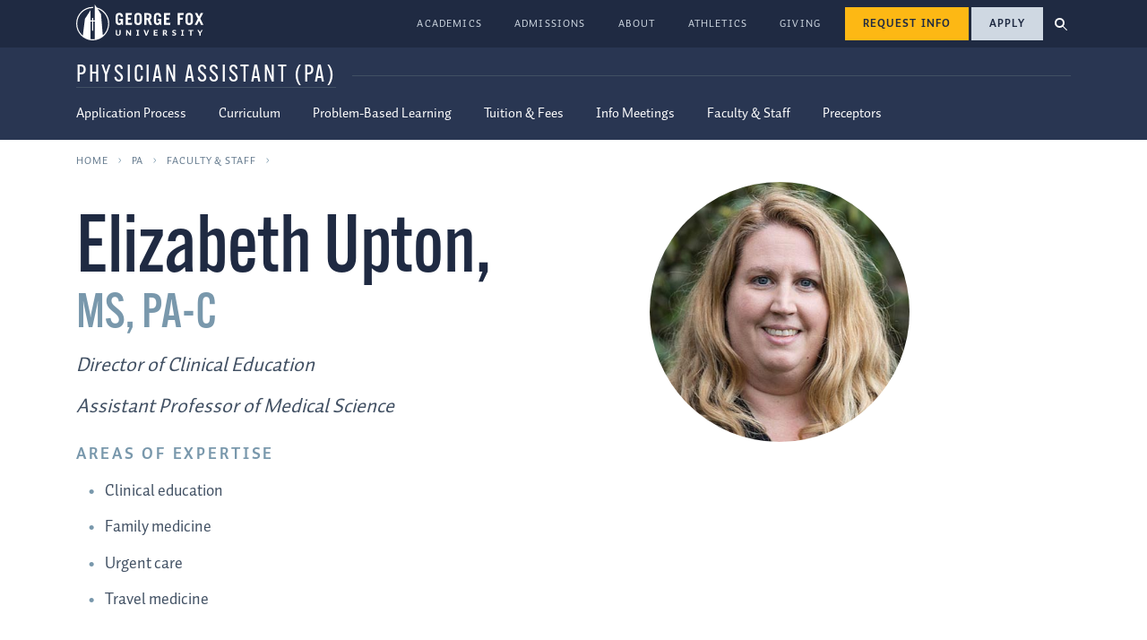

--- FILE ---
content_type: text/html; charset=UTF-8
request_url: https://www-test.georgefox.edu/pa/faculty/upton.html
body_size: 6651
content:
<!DOCTYPE html><html xmlns="http://www.w3.org/1999/xhtml" itemscope="itemscope" itemtype="https://schema.org/WebPage" lang="en">
        
	<head>
	        















































        
            
                
            
            
                
                
                
                    
                                                
                        






<!-- Character set --> 
<meta content="text/html;charset=utf-8" http-equiv="Content-Type" />
 <!-- Viewport sizing tag --> 
<meta content="width=device-width, initial-scale=1, shrink-to-fit=no" name="viewport"/>
 <!-- Favicon files --> 
<link href="https://www.georgefox.edu/favicon-96x96.png" rel="icon" sizes="96x96" type="image/png" />
<link href="https://www.georgefox.edu/favicon.svg" rel="icon" type="image/svg+xml" />
<link href="https://www.georgefox.edu/favicon.ico" rel="shortcut icon" />
<link href="https://www.georgefox.edu/apple-touch-icon.png" rel="apple-touch-icon" sizes="180x180" />
<meta name="apple-mobile-web-app-title" content="GFU" />
<link href="https://www.georgefox.edu/site.webmanifest" rel="manifest" />
 <!-- Send referrer data even to HTTP sites, to be a friend to even the laziest SEOs.--> 
<meta content="unsafe-url" name="referrer"/>
 
<script>(function(w,d,s,l,i){w[l]=w[l]||[];w[l].push({'gtm.start':
new Date().getTime(),event:'gtm.js'});var f=d.getElementsByTagName(s)[0],
j=d.createElement(s),dl=l!='dataLayer'?'&l='+l:'';j.async=true;j.src=
'https://www.googletagmanager.com/gtm.js?id='+i+dl;f.parentNode.insertBefore(j,f);
})(window,document,'script','dataLayer','GTM-WR94MR');</script>
 <!-- dns prefetch & preconnect domains that we'll be accessing -->  <meta http-equiv="x-dns-prefetch-control" content="on" />  <link crossorigin="anonymous" href="https://use.typekit.net" rel="preconnect"/> <link href="https://use.typekit.net" rel="dns-prefetch"/> <link href="https://p.typekit.net" rel="preconnect"/> <link href="https://p.typekit.net" rel="dns-prefetch"/> <link href="https://www.googletagmanager.com" rel="preconnect"/> <link href="https://www.googletagmanager.com" rel="dns-prefetch"/> <link href="https://www.google-analytics.com" rel="preconnect"/> <link href="https://www.google-analytics.com" rel="dns-prefetch"/> <link href="https://connect.facebook.net" rel="preconnect"/> <link href="https://connect.facebook.net" rel="dns-prefetch"/> <link href="https://stats.g.doubleclick.net" rel="preconnect"/> <link href="https://stats.g.doubleclick.net" rel="dns-prefetch"/> <link href="https://d.adroll.com" rel="preconnect"/> <link href="https://d.adroll.com" rel="dns-prefetch"/> <link href="https://s.adroll.com" rel="preconnect"/> <link href="https://s.adroll.com" rel="dns-prefetch"/> <link href="https://l.getsitecontrol.com" rel="preconnect"/> <link href="https://l.getsitecontrol.com" rel="dns-prefetch"/> <link href="https://s2.getsitecontrol.com" rel="preconnect"/> <link href="https://s2.getsitecontrol.com" rel="dns-prefetch"/> <link href="https://snap.licdn.com" rel="preconnect"/> <link href="https://snap.licdn.com" rel="dns-prefetch"/> <!-- preload font files --> <link as="font" crossorigin="anonymous" href="https://use.typekit.net/af/be45c4/000000000000000077359b29/30/l?primer=7cdcb44be4a7db8877ffa5c0007b8dd865b3bbc383831fe2ea177f62257a9191&amp;fvd=n4&amp;v=3" rel="preload"/> <link as="font" crossorigin="anonymous" href="https://use.typekit.net/af/b45f1d/000000000000000077359b32/30/l?primer=7cdcb44be4a7db8877ffa5c0007b8dd865b3bbc383831fe2ea177f62257a9191&amp;fvd=n7&amp;v=3" rel="preload"/> <link as="font" crossorigin="anonymous" href="https://use.typekit.net/af/5ab2eb/00000000000000007735c741/30/l?primer=7cdcb44be4a7db8877ffa5c0007b8dd865b3bbc383831fe2ea177f62257a9191&amp;fvd=n4&amp;v=3" rel="preload"/> <link as="font" crossorigin="anonymous" href="https://use.typekit.net/af/18097b/00000000000000007735c74f/30/l?primer=7cdcb44be4a7db8877ffa5c0007b8dd865b3bbc383831fe2ea177f62257a9191&amp;fvd=n5&amp;v=3" rel="preload"/> <link href="https://use.typekit.net/nrq1hvm.css" rel="stylesheet"/> <link as="font" crossorigin="anonymous" href="/__template/t1/fonts/thirsty-soft-extra-bold/font.woff2" rel="preload"/> <link href="/__template/t1/fonts/thirsty-soft-extra-bold/thirsty-soft-extra-bold.css" rel="stylesheet"/> <link href="/__template/t1/css/bootstrap.css" rel="stylesheet"/> <link href="/__template/t1/css/main.css" rel="stylesheet"/> <!-- Speculation Rules --> 
<script type="speculationrules">
{
  "prerender": [{
    "where": {
      "href_matches": "/*"
    },
    "eagerness": "moderate"
  }]
}
</script>




	    
    














































<title>Elizabeth Upton | PA Medicine | George Fox University</title>



        
                        
                
                    
<meta content="31c1a6310a0a008412065430f07d2f7d" name="pageCascadeID"/>





        
                
    
                        <link href="https://www.georgefox.edu/pa/faculty/upton.html" rel="canonical"/>
    
    


    
            
                    
                
                        
        
        
            
                <meta content="Elizabeth Upton | PA Medicine | George Fox University" itemprop="name"/>
        
                
            

	    

    















































        
            
                
            
            
                
                
                
                    
                                                
                        
    
            
                
                                    
                                    
                        
            
                    
                                    
                        
            
                    
                                    
                        
            
                    
                                    
                        
            
                
                
        


        
                        
                
                    

            
                
                                
                
        

    
    


	</head>
	<body>
		
<noscript><iframe src="https://www.googletagmanager.com/ns.html?id=GTM-WR94MR"
height="0" width="0" style="display:none;visibility:hidden"></iframe></noscript>




		
		<header>
    	    <a class="skipLink" href="#main-content-anchor">Skip to main content</a>
<a class="skipLink" href="#footer-anchor">Skip to footer</a>
			
    















































        
            
                
            
            
                
                
                
                    
                                                
                        










    













































<div id="header-globalNav">
<div class="container header-globalNav-container">
<div class="header-globalNav-logo">
            
    <a href="https://www.georgefox.edu/"> <img alt="George Fox University homepage" src="https://www-test.georgefox.edu/__template/t1/images/clocktower-logo-fl.svg" width="142" height="40" /> </a>    
        
</div>

<nav aria-label="Main Menu" class="header-globalNav-links collapse" id="header-globalNav-links">
<ul>

        
            
        
        
            
    <li><a href="https://www-test.georgefox.edu/academics/index.html">Academics</a></li>    
        

        
            
        
        
            
    <li><a href="https://www-test.georgefox.edu/admission/index.html">Admissions</a></li>    
        

        
            
        
        
            
    <li><a href="https://www-test.georgefox.edu/about/index.html">About</a></li>    
        

        
            
        
        
        
    <li><a href="https://athletics.georgefox.edu/">Athletics</a></li>    
        

        
            
        
        
            
    <li><a href="https://www-test.georgefox.edu/dev/index.html">Giving</a></li>    
        
</ul>
</nav>


<div class="header-globalNav-cta"><a class="button button--gold button--inverse rfi-popup-trigger" data-rfi-program="pa" data-rfi-type="grad-type" href="#rfi-holder" type="button">Request Info</a>
<!-- button path:/pa/admissions/index.html-->
<!-- page   path:/pa/faculty/upton.html--><a class="button button--light button--inverse" href="../admissions/index.html">Apply</a></div>

<a aria-controls="header-globalNav-search" aria-expanded="false" aria-label="Open search menu" class="header-globalNav-searchLink collapsed" data-bs-toggle="collapse" href="#header-globalNav-search" role="button"> <span></span> </a>

<a aria-controls="header-globalNav-links" aria-expanded="false" aria-label="Open university navigation menu" class="header-globalNav-menuLink collapsed" data-bs-toggle="collapse" href="#header-globalNav-links" role="button">
<svg xmlns="http://www.w3.org/2000/svg" aria-hidden="true" class="svg-inline--fa fa-angle-down fa-w-10" data-icon="angle-down" data-prefix="fas" focusable="false" role="presentation" viewbox="0 0 320 512"><path d="M160,343.82a15.61,15.61,0,0,1-11.06-4.58L4.58,194.88A15.64,15.64,0,0,1,26.7,172.76L160,306.06l133.3-133.3a15.64,15.64,0,0,1,22.12,22.12L171.06,339.24A15.61,15.61,0,0,1,160,343.82Z" fill="currentColor"/> </svg>
</a>

<div class="collapse" id="header-globalNav-search"><form action="https://www-test.georgefox.edu/search/search.html" id="cse_searchbox" role="search"><input name="cx" type="hidden" value="000111765645995066711:ny_zleug7qg"/> <input name="cof" type="hidden" value="FORID:10"/> <input name="search-box" type="hidden" value="header"/> <label class="u-visuallyHidden" for="q">Search George Fox </label> <input aria-label="Search George Fox" class="form-control" id="q" name="q" placeholder="Search George Fox" title="Search George Fox" type="text"/> <button aria-controls="searchField" aria-expanded="false" aria-label="search" class="btn" id="sa" name="sa" type="submit"> <svg xmlns="http://www.w3.org/2000/svg" height="18" viewbox="0 0 512 512" width="18"> <path d="M505 442.7L405.3 343c-4.5-4.5-10.6-7-17-7H372c27.6-35.3 44-79.7 44-128C416 93.1 322.9 0 208 0S0 93.1 0 208s93.1 208 208 208c48.3 0 92.7-16.4 128-44v16.3c0 6.4 2.5 12.5 7 17l99.7 99.7c9.4 9.4 24.6 9.4 33.9 0l28.3-28.3c9.4-9.4 9.4-24.6.1-34zM208 336c-70.7 0-128-57.2-128-128 0-70.7 57.2-128 128-128 70.7 0 128 57.2 128 128 0 70.7-57.2 128-128 128z"/> </svg> </button></form></div>



</div>
</div>








        
        
        <div class="header-sectionNav">
        <div class="container">
                <div class="header-sectionNav-title"><a href="../index.html">Physician Assistant (PA)</a></div>
                
        


        
            
                
            
            
                
                    
                                                
                        

                                                        

    <a aria-expanded="false" aria-label="Open section navigation" class="header-sectionNav-menuLink collapsed" data-bs-toggle="collapse" href="#header-sectionNav-nav" role="button"><span></span></a>

    <nav class="collapse" id="header-sectionNav-nav">
    <ul>
        
                        
                    <li><a href="../admissions/index.html">Application Process</a></li>
            
        
                        
                    <li><a href="../curriculum.html">Curriculum</a></li>
            
        
                        
                    <li><a href="../problem-based-learning.html">Problem-Based Learning</a></li>
            
        
                        
                    <li><a href="../tuition.html">Tuition &amp; Fees</a></li>
            
        
                        
                    <li><a href="https://slate.georgefox.edu/portal/graduate-visit-pa">Info Meetings</a></li>
            
        
                        
                    <li><a href="index.html">Faculty &amp; Staff</a></li>
            
        
                        
                    <li><a href="../clinical-preceptors.html">Preceptors</a></li>
            
        </ul>
    </nav>

        
        </div>
        </div>
    
		</header>
		
		<main id="main-content-anchor">





			
    















































        
            
                
            
            
                
                
                
                    
                                                
                        



    
    
        
        
            
                                                        
                
                
                                
                        
                                    
                                                
                                                                
                                 
                                
                                
                        
                                    
                                                
                                                                
                                 
                            

<nav aria-label="breadcrumbs" class="container">
    
            <ul class="breadcrumb justify-content-start" typeof="BreadcrumbList" vocab="https://schema.org/">
            <li property="itemListElement" typeof="ListItem"><a href="https://www.georgefox.edu/" property="item" typeof="WebPage"><span property="name">Home</span></a>
            <meta content="1" property="position"/>
        </li>
            <li property="itemListElement" typeof="ListItem"><a href="../index.html" property="item" typeof="WebPage"><span property="name">PA</span></a>
            <meta content="2" property="position"/>
        </li>
            <li property="itemListElement" typeof="ListItem"><a href="index.html" property="item" typeof="WebPage"><span property="name">Faculty &amp; Staff</span></a>
            <meta content="3" property="position"/>
        </li>
        </ul>
        
            
</nav>

			    















































                        
                        








        

    
    <div class="component container employeeBio" id="uptonelizabeth" itemscope="" itemtype="https://schema.org/Person">
        <div class="row align-items-center justify-content-start">
             <div class="employeeBio-intro order-2 order-md-1 col-12 col-md">
                 
        
        
        
            
    
        
    <h1 itemprop="name">

            
        
        
            <span itemprop="name">Elizabeth Upton</span>, <span class="employeeBio-intro-education">MS, PA-C</span>
        
    </h1>

                 <div class="employeeBio-intro-title">
                 
            
                    <p itemprop="jobTitle">Director of Clinical Education </p>
                            <p itemprop="jobTitle">Assistant Professor of Medical Science</p>
                
            <p class="employeeBio-intro-title-specialties">Areas of Expertise</p>
        <ul class="employeeBio-intro-title-specialties">
                            <li>Clinical education</li>
                            <li>Family medicine</li>
                            <li>Urgent care</li>
                            <li>Travel medicine</li>
                    </ul>
                     </div>
            </div>
            <div class="employeeBio-photo order-1 order-md-2 col-6 col-md-4">
                    
        
        
        
        
            
        <div class="u-circlePhoto">
        <img alt="Elizabeth Upton" height="400" itemprop="image" loading="lazy" src="images/upton-elizabeth.jpg" width="400"/>
    </div>
                </div>
        </div>
        <div class="employeeBio-contact">
            
    
            
            
                            <p><a class="block-link" href="mailto:eupton@georgefox.edu"><span itemprop="email">eupton@georgefox.edu</span></a></p>
                
        
            
        
            
        
        </div>

                        <div class="employeeBio-bioContent">
            <p>Elizabeth Upton joined the&#160;School of Medical Science in 2021 as an assistant professor. She arrived from Kaiser Permanente in Beaverton, where she worked as a physician assistant in family practice the previoius 15 years. Prior to that, she worked for two years as a PA for Pacific International Medical Maritime Services, doing clinical practice on maritime vessels in the Port of Portland and Vancouver.</p>
<p>Upton holds a master of medical science in physician assistant studies degree from Pacific University (2003) and a bachelor&#8217;s degree in health sciences from Linfield College (2000). She lives in Sherwood with her husband Brian and their girls, Kassie and Bailey, and attends Countryside Community Church in Sherwood.</p>
<p>&#160;</p>
        </div>
                
    </div>




        
                        
                
                    



            
                        


        
    
            
    
    

		    
    















































    
        
            
                
            
            
                
                
                
                    
                                                
                        

                        

        
        
    
        
        
                                                
                
                        
                
            
                                
                                    
                                                                    
                                            
                
                        
                
            
                                            
                        
                                                                    
                                            
                
                        
                
            
                                
                        
                                                                    
        
        
                    
        
        
        
                <div class="ctaButtons"><div class="container"><div class="ctaButtons-link ctaButtons-link--highlighted"><a class="rfi-popup-trigger" data-bs-target="#rfi-holder" data-rfi-program="pa" data-rfi-type="grad-type" href="#rfi-holder" type="button">Request Info</a></div><div class="ctaButtons-link d-none d-md-block"><a href="https://slate.georgefox.edu/portal/graduate-visit-pa">Meet With Us</a></div><div class="ctaButtons-link"><a href="../admissions/index.html">Apply</a></div></div></div>
                
    

		</main>
		
		<footer id="footer-anchor">
			
    















































        
            
                
            
            
                
                
                
                    
                                                
                        





        

    
















































<div class="footer container">

<div class="footer-contact">

        
            <div itemscope="" itemtype="https://schema.org/CollegeOrUniversity">
            <div class="footer-contact-title" itemprop="name">George Fox University: <span>Medical Sciences Building</span></div>
            <address itemprop="address" itemscope="" itemtype="https://schema.org/PostalAddress">
                <span itemprop="streetAddress">448 Werth Blvd.</span> <br/>
                <span itemprop="addressLocality">Newberg</span>,
                <span itemprop="addressRegion">OR</span>
                <span itemprop="postalCode">97132</span>
            </address>
            <a class="footer-contact-phone" href="tel:+15035388383"><span itemprop="telephone">503-538-8383</span></a>
            
                    </div>
    </div>

<div class="footer-navLinks"><div>
<h4 class="collapsed" data-bs-target=".footer-navLinks-infoFor" data-bs-toggle="collapse">Information For</h4>
<ul class="collapse footer-navLinks-infoFor">
<li><a href="https://www-test.georgefox.edu/admission/index.html">Prospective Students</a></li>
<li><a href="https://www-test.georgefox.edu/resources_for/current/index.html">Current Students</a></li>
<li><a href="https://www-test.georgefox.edu/parents/index.html">Parents &amp; Families of Current Students</a></li>
<li><a href="https://www-test.georgefox.edu/alumni/index.html">Alumni</a></li>
<li><a href="https://www-test.georgefox.edu/resources_for/employees/index.html">Current Employees</a></li>
<li><a href="https://www-test.georgefox.edu/offices/academic_affairs/faculty-resources/index.html">Current Faculty</a></li>
<li><a href="https://www-test.georgefox.edu/community/index.html">Community Members</a></li>
</ul>
</div>
<div>
<h4 class="collapsed" data-bs-target=".footer-navLinks-resources" data-bs-toggle="collapse">Resources</h4>
<ul class="collapse footer-navLinks-resources">
<li><a href="https://www-test.georgefox.edu/sitemap/index.html">A-Z Index</a></li>
<li><a href="https://www-test.georgefox.edu/bruin-blog/index.html">Blog</a></li>
<li><a href="https://www-test.georgefox.edu/calendar/index.html">Calendar</a></li>
<li><a href="https://www-test.georgefox.edu/contact.html">Contact Us</a></li>
<li><a href="https://www-test.georgefox.edu/direc/index.html">Find an Employee</a></li>
<li><a href="https://www-test.georgefox.edu/offices/hr/careers/index.html">Jobs at George Fox</a></li>
<li><a href="https://www-test.georgefox.edu/about/location.html">Locations</a></li>
</ul>
</div>
<div>
<h4 class="collapsed" data-bs-target=".footer-navLinks-quickLinks" data-bs-toggle="collapse">Quick Links</h4>
<ul class="collapse footer-navLinks-quickLinks">
<li><a href="https://my.georgefox.edu/">MyGeorgeFox</a></li>
<li><a href="https://canvas.georgefox.edu">Canvas</a></li>
<li><a href="https://mail.google.com/a/georgefox.edu/">Email</a></li>
</ul>
</div></div>

<div class="footer-socialIcons"><ul>
<li><a aria-label="George Fox University Facebook" class="no-icon" href="https://www.facebook.com/georgefoxuniversity"><svg width="36" height="36" xmlns="http://www.w3.org/2000/svg" viewBox="0 0 512 512"><path fill="currentColor" d="M504 256C504 119 393 8 256 8S8 119 8 256c0 123.78 90.69 226.38 209.25 245V327.69h-63V256h63v-54.64c0-62.15 37-96.48 93.67-96.48 27.14 0 55.52 4.84 55.52 4.84v61h-31.28c-30.8 0-40.41 19.12-40.41 38.73V256h68.78l-11 71.69h-57.78V501C413.31 482.38 504 379.78 504 256z"></path></svg></a></li>
<li><a aria-label="George Fox University Instagram" class="no-icon" href="https://www.instagram.com/georgefoxuniversity/"><svg width="36" height="41" xmlns="http://www.w3.org/2000/svg" viewbox="0 0 448 512"> <path d="M224.1 141c-63.6 0-114.9 51.3-114.9 114.9s51.3 114.9 114.9 114.9S339 319.5 339 255.9 287.7 141 224.1 141zm0 189.6c-41.1 0-74.7-33.5-74.7-74.7s33.5-74.7 74.7-74.7 74.7 33.5 74.7 74.7-33.6 74.7-74.7 74.7zm146.4-194.3c0 14.9-12 26.8-26.8 26.8-14.9 0-26.8-12-26.8-26.8s12-26.8 26.8-26.8 26.8 12 26.8 26.8zm76.1 27.2c-1.7-35.9-9.9-67.7-36.2-93.9-26.2-26.2-58-34.4-93.9-36.2-37-2.1-147.9-2.1-184.9 0-35.8 1.7-67.6 9.9-93.9 36.1s-34.4 58-36.2 93.9c-2.1 37-2.1 147.9 0 184.9 1.7 35.9 9.9 67.7 36.2 93.9s58 34.4 93.9 36.2c37 2.1 147.9 2.1 184.9 0 35.9-1.7 67.7-9.9 93.9-36.2 26.2-26.2 34.4-58 36.2-93.9 2.1-37 2.1-147.8 0-184.8zM398.8 388c-7.8 19.6-22.9 34.7-42.6 42.6-29.5 11.7-99.5 9-132.1 9s-102.7 2.6-132.1-9c-19.6-7.8-34.7-22.9-42.6-42.6-11.7-29.5-9-99.5-9-132.1s-2.6-102.7 9-132.1c7.8-19.6 22.9-34.7 42.6-42.6 29.5-11.7 99.5-9 132.1-9s102.7-2.6 132.1 9c19.6 7.8 34.7 22.9 42.6 42.6 11.7 29.5 9 99.5 9 132.1s2.7 102.7-9 132.1z"></path> </svg></a></li>
<li><a aria-label="George Fox University Tiktok" class="no-icon" href="https://www.tiktok.com/@georgefoxuniversity?lang=en"><svg width="36" height="36" xmlns="http://www.w3.org/2000/svg" viewBox="0 0 581.06 666.75">
  <path d="m547.62,156.2c-68.32-14.61-119.22-71.93-125.67-141.5V0h-114.83v455.73c-.19,53.31-43.56,96.38-96.87,96.19-30.04-.11-58.31-14.19-76.49-38.09l-.07-.03.07.03c-32.24-42.44-23.97-102.98,18.46-135.22,25.01-19,57.7-24.64,87.64-15.12v-116.67C124.44,230.88,17.94,311.51,1.99,426.92c-8.93,64.59,12.51,129.67,58.07,176.31,81.45,83.34,215.04,84.87,298.38,3.42,40.62-39.7,63.52-94.09,63.52-150.89v-232.87c46.41,33.18,102.05,50.97,159.1,50.87v-114.1c-11.23.01-22.44-1.15-33.43-3.47Z"/>
    </svg></a></li>
<li><a aria-label="George Fox University YouTube" class="no-icon" href="https://www.youtube.com/user/georgefoxuniversity"><svg width="36" height="32" xmlns="http://www.w3.org/2000/svg" viewbox="0 0 576 512"> <path d="M549.655 124.083c-6.281-23.65-24.787-42.276-48.284-48.597C458.781 64 288 64 288 64S117.22 64 74.629 75.486c-23.497 6.322-42.003 24.947-48.284 48.597-11.412 42.867-11.412 132.305-11.412 132.305s0 89.438 11.412 132.305c6.281 23.65 24.787 41.5 48.284 47.821C117.22 448 288 448 288 448s170.78 0 213.371-11.486c23.497-6.321 42.003-24.171 48.284-47.821 11.412-42.867 11.412-132.305 11.412-132.305s0-89.438-11.412-132.305zm-317.51 213.508V175.185l142.739 81.205-142.739 81.201z"></path> </svg></a></li>
</ul></div>

<div class="footer-searchBox"><form action="https://www.georgefox.edu/search/search.html" id="cse_searchbox_2" role="search"><input name="cx" type="hidden" value="000111765645995066711:ny_zleug7qg"/> <input name="search-box" type="hidden" value="footer"/> <input name="cof" type="hidden" value="FORID:10"/> <label class="u-visuallyHidden" for="q2">Search George Fox </label> <input aria-label="Search George Fox" class="form-control" id="q2" name="q" placeholder="Search George Fox" title="Search George Fox" type="text"/> <button aria-controls="searchField" aria-expanded="false" aria-label="search" class="btn" id="sa2" name="sa" type="submit"> <svg xmlns="http://www.w3.org/2000/svg" height="18" viewbox="0 0 512 512" width="18"> <path d="M505 442.7L405.3 343c-4.5-4.5-10.6-7-17-7H372c27.6-35.3 44-79.7 44-128C416 93.1 322.9 0 208 0S0 93.1 0 208s93.1 208 208 208c48.3 0 92.7-16.4 128-44v16.3c0 6.4 2.5 12.5 7 17l99.7 99.7c9.4 9.4 24.6 9.4 33.9 0l28.3-28.3c9.4-9.4 9.4-24.6.1-34zM208 336c-70.7 0-128-57.2-128-128 0-70.7 57.2-128 128-128 70.7 0 128 57.2 128 128 0 70.7-57.2 128-128 128z"/> </svg> </button></form></div>

<div class="footer-beKnown"><a href="https://www-test.georgefox.edu/be-known/index.html">Be Known</a></div>

<div class="footer-copyright"><p>© 2026, George Fox University.</p>
<p>All rights reserved.</p></div>

<div class="footer-legalLinks"><ul>
<li><a href="https://www-test.georgefox.edu/legal/privacy.html">Privacy</a></li>
<li><a href="https://www-test.georgefox.edu/consumer-information/index.html">Consumer Information</a></li>
<li><a href="https://www-test.georgefox.edu/catalog/handbook/compliance/index.html">Non-Discrimination Policy</a></li>
<li><a href="https://www-test.georgefox.edu/title-ix/index.html">Title IX / Sexual Misconduct Reporting</a></li>
</ul></div>

</div>




		</footer>
		
		

    















































        
            
                
            
            
                
                
                
                    
                                                
                        
    
            
                
                
                        
                        
        
                        
        
                        
        
                        
                
                
                
                
                
        


        
                        
                
                    

            
                
                
                                
                
                
                
                
        


		    



















































<script src="/__template/t1/js/jquery-3.5.1.min.js"></script>
<script src="/__template/t1/js/main.js"></script>


	</body>
</html>

--- FILE ---
content_type: text/css; charset=utf-8
request_url: https://www-test.georgefox.edu/__template/t1/css/main.css
body_size: 29130
content:
.modal-content a.close.button{display:inline-block}.modal-content a.close.button::after{content:"";display:inline-block;width:1.25rem;height:1rem;margin-left:.75rem;background:url("data:image/svg+xml,%3Csvg aria-hidden='true' focusable='false' data-prefix='fas' data-icon='plus' class='svg-inline--fa fa-plus fa-w-14' role='img' xmlns='http://www.w3.org/2000/svg' viewBox='0 0 448 512'%3E%3Cpath fill='%23f3f5f8' d='M416 208H272V64c0-17.67-14.33-32-32-32h-32c-17.67 0-32 14.33-32 32v144H32c-17.67 0-32 14.33-32 32v32c0 17.67 14.33 32 32 32h144v144c0 17.67 14.33 32 32 32h32c17.67 0 32-14.33 32-32V304h144c17.67 0 32-14.33 32-32v-32c0-17.67-14.33-32-32-32z'%3E%3C/path%3E%3C/svg%3E") 0 0 no-repeat;-moz-transform:rotate(225deg);transform:rotate(225deg);-moz-transform-origin:center;transform-origin:center}.modal-content a.close.button:hover::after{background:url("data:image/svg+xml,%3Csvg aria-hidden='true' focusable='false' data-prefix='fas' data-icon='plus' class='svg-inline--fa fa-plus fa-w-14' role='img' xmlns='http://www.w3.org/2000/svg' viewBox='0 0 448 512'%3E%3Cpath fill='%231f2a42' d='M416 208H272V64c0-17.67-14.33-32-32-32h-32c-17.67 0-32 14.33-32 32v144H32c-17.67 0-32 14.33-32 32v32c0 17.67 14.33 32 32 32h144v144c0 17.67 14.33 32 32 32h32c17.67 0 32-14.33 32-32V304h144c17.67 0 32-14.33 32-32v-32c0-17.67-14.33-32-32-32z'%3E%3C/path%3E%3C/svg%3E") 0 0 no-repeat}.modal-content a.close.button.button--inverse:hover::after{background:url("data:image/svg+xml,%3Csvg aria-hidden='true' focusable='false' data-prefix='fas' data-icon='plus' class='svg-inline--fa fa-plus fa-w-14' role='img' xmlns='http://www.w3.org/2000/svg' viewBox='0 0 448 512'%3E%3Cpath fill='%23f3f5f8' d='M416 208H272V64c0-17.67-14.33-32-32-32h-32c-17.67 0-32 14.33-32 32v144H32c-17.67 0-32 14.33-32 32v32c0 17.67 14.33 32 32 32h144v144c0 17.67 14.33 32 32 32h32c17.67 0 32-14.33 32-32V304h144c17.67 0 32-14.33 32-32v-32c0-17.67-14.33-32-32-32z'%3E%3C/path%3E%3C/svg%3E") 0 0 no-repeat}.modal-title{margin-top:0}.modal-header a.close.button::after,.modal-header a.close.button:hover::after{background-position:center;margin-left:0}.modal-header .close.button{margin-left:auto;font-size:1.5rem;align-self:start;margin-block-start:-moz-calc((var(--bs-modal-header-padding-y) + 1.5px)*-0.95);margin-block-start:calc((var(--bs-modal-header-padding-y) + 1.5px)*-0.95);-moz-margin-end:-moz-calc((var(--bs-modal-header-padding-x) + 1.5px)*-0.95);margin-inline-end:calc((var(--bs-modal-header-padding-x) + 1.5px)*-0.95);padding:1rem 1.5rem;border:solid 1.5px #fff}.popover-header{margin-block-start:0;padding-block-end:0;border-bottom:0;font-family:var(--gfVars-bodyFont);text-transform:uppercase;font-weight:bold;letter-spacing:.1em}.popover-header+.popover-body{padding-block-start:.5rem}.popover--slate15{--bs-popover-header-bg: var(--gfColors-slate15);--bs-popover-bg: var(--gfColors-slate15)}.card-image{border-top-left-radius:0;border-top-right-radius:0}.card-body{padding:1.5rem}.card-body .card-title{margin-top:0;margin-bottom:0;font-family:var(--gfVars-bodyFont);font-weight:bold;color:var(--gfColors-navy);font-size:1.2rem}.lead{font-weight:inherit}.component{margin-bottom:4rem;margin-top:0}@media(min-width: 992px)and (max-width: 1199.98px){.component{margin-bottom:6rem}}@media(min-width: 1200px){.component{margin-bottom:6rem}}@media(max-width: 575.98px){.component{margin-bottom:3rem}}@media(min-width: 1200px){.component--constrainedWidth{padding-right:180px}.component--constrainedWidth .component--constrainedWidth{padding-right:0}}.component.last-colored-component{margin-bottom:0;padding-bottom:6rem}.component.last-colored-component+.ctaButtons{margin-top:-3rem !important}h1,h2,h3,h4,h5,h6,.h1,.h2,.h3,.h4,.h5,.h6{margin-top:1.5em;margin-bottom:.5em;text-wrap:balance}h1+h2,.h1+.h2,h1+.h2,.h1+h2{margin-top:1.2em}h2+h3,h2+.h3,.h2+h3,.h2+.h3,h3+h4,h3+.h4,.h3+h4,.h3+.h4,h4+h5,h4+.h5,.h4+h5,.h4+.h5,h5+h6,h5+.h6,.h5+h6,.h5+.h6{margin-top:.75em}h3,.h3{font-size:2.4rem}h4,.h4{font-size:2rem}h5,.h5{font-size:1.6rem}h6,.h6{font-size:1.2rem}main h1 a,main h2 a,main h3 a,main h4 a,main h5 a,main h6 a,main .h1 a,main .h2 a,main .h3 a,main .h4 a,main .h5 a,main .h6 a{line-height:1.4}@media(max-width: 767.98px){h1,.h1{font-size:3.2rem}h2,.h2{font-size:2.4rem}h3,.h3{font-size:2rem}h4,.h4{font-size:1.6rem}h5,.h5{font-size:1.2rem}h6,.h6{font-size:1.1rem}}h4,h5,h6,.h4,.h5,.h6{color:var(--gfColors-bodyText)}h3,h4,h5,.h3,.h4,.h5{font-weight:400}h4,h5,.h4,.h5{line-height:1.2}h6,.h6{font-weight:700;line-height:1.75;font-family:var(--gfVars-bodyFont)}a{-moz-transition:all .1s;transition:all .1s}a.external-link-icon{-webkit-mask-image:none;mask-image:none}a[href^="mailto:"]:not(.button):not(.no-icon):not(.arrowLink):not(.block-link)::after{-webkit-mask-image:url(../images/envelope.svg);mask-image:url(../images/envelope.svg)}a[href^="tel:"]:not(.button):not(.no-icon):not(.arrowLink):not(.block-link)::after{-webkit-mask-image:url(../images/phone.svg);mask-image:url(../images/phone.svg)}a[href^="sms:"]:not(.button):not(.no-icon):not(.arrowLink):not(.block-link)::after{-webkit-mask-image:url(../images/mobile-alt.svg);mask-image:url(../images/mobile-alt.svg)}a.external-link-icon:not(.button):not(.no-icon):not(.arrowLink):not(.block-link)::after{-webkit-mask-image:url(../images/external-link.svg);mask-image:url(../images/external-link.svg)}a.download-link-icon:not(.button):not(.no-icon):not(.arrowLink):not(.block-link)::after{-webkit-mask-image:url(../images/download-link.svg);mask-image:url(../images/download-link.svg)}a[href$=".doc"]:not(.button):not(.no-icon):not(.arrowLink):not(.block-link)::after,a[href$=".docx"]:not(.button):not(.no-icon):not(.arrowLink):not(.block-link)::after,a[href$=".xls"]:not(.button):not(.no-icon):not(.arrowLink):not(.block-link)::after,a[href$=".xlsx"]:not(.button):not(.no-icon):not(.arrowLink):not(.block-link)::after,a[href$=".ppt"]:not(.button):not(.no-icon):not(.arrowLink):not(.block-link)::after,a[href$=".pptx"]:not(.button):not(.no-icon):not(.arrowLink):not(.block-link)::after,a[href$=".rtf"]:not(.button):not(.no-icon):not(.arrowLink):not(.block-link)::after,a[href$=".zip"]:not(.button):not(.no-icon):not(.arrowLink):not(.block-link)::after,a[href$=".eps"]:not(.button):not(.no-icon):not(.arrowLink):not(.block-link)::after,a[href$=".exe"]:not(.button):not(.no-icon):not(.arrowLink):not(.block-link)::after{-webkit-mask-image:url(../images/download-link.svg);mask-image:url(../images/download-link.svg)}a[href$=".pdf"]:not(.button):not(.no-icon):not(.arrowLink):not(.block-link)::after{-webkit-mask-image:url(../images/file-pdf.svg);mask-image:url(../images/file-pdf.svg)}a.btn,a.btn:hover{box-shadow:none}main a{color:var(--gfColors-linkBlue);line-height:1.75;text-decoration:none;-moz-transition:.3s;transition:.3s;box-shadow:inset 0px -1px 0px var(--gfColors-slate45)}main a:hover{color:var(--gfColors-navy);box-shadow:inset 0px -1px 0px var(--gfColors-gold)}main a.u-noUnderline{box-shadow:none}main a.u-noUnderline:hover{box-shadow:none}main a.block-link{box-shadow:none;display:block}main a.block-link[href^="mailto:"]::before{-webkit-mask-image:url(../images/envelope.svg);mask-image:url(../images/envelope.svg)}main a.block-link[href^="tel:"]::before{-webkit-mask-image:url(../images/phone.svg);mask-image:url(../images/phone.svg)}main a.block-link[href^="sms:"]::before{-webkit-mask-image:url(../images/mobile-alt.svg);mask-image:url(../images/mobile-alt.svg)}main a.block-link.external-link-icon::before{-webkit-mask-image:url(../images/external-link.svg);mask-image:url(../images/external-link.svg)}main a.block-link.download-link-icon::before{-webkit-mask-image:url(../images/download-link.svg);mask-image:url(../images/download-link.svg)}main a.block-link[href$=".doc"]::before,main a.block-link[href$=".docx"]::before,main a.block-link[href$=".xls"]::before,main a.block-link[href$=".xlsx"]::before,main a.block-link[href$=".ppt"]::before,main a.block-link[href$=".pptx"]::before,main a.block-link[href$=".rtf"]::before,main a.block-link[href$=".zip"]::before,main a.block-link[href$=".eps"]::before,main a.block-link[href$=".exe"]::before{-webkit-mask-image:url(../images/download-link.svg);mask-image:url(../images/download-link.svg)}main a.block-link[href$=".pdf"]::before{-webkit-mask-image:url(../images/file-pdf.svg);mask-image:url(../images/file-pdf.svg)}main a.block-link[href^="mailto:"]::after,main a.block-link[href^="tel:"]::after,main a.block-link[href^="sms:"]::after,main a.block-link.external-link-icon::after,main a.block-link.download-link-icon::after,main a.block-link[href$=".pdf"]::after,main a.block-link[href$=".doc"]::after,main a.block-link[href$=".docx"]::after,main a.block-link[href$=".xls"]::after,main a.block-link[href$=".xlsx"]::after,main a.block-link[href$=".ppt"]::after,main a.block-link[href$=".pptx"]::after,main a.block-link[href$=".rtf"]::after,main a.block-link[href$=".zip"]::after,main a.block-link[href$=".eps"]::after,main a.block-link[href$=".exe"]::after{-webkit-mask-image:none;mask-image:none;display:none}main a.accordionBlock-heading{color:var(--gfColors-navy)}main a:not(.button):not(.ctaButtons-link>a):not(.jobsButtons-link-popoutMenu-link):not(.ctaButtons-link-popoutMenu-link):not(.gs-title):not(.no-icon):not(.bruinBlog-sectionTitle-header>a):not(.breadcrumb a):visited{color:#5e4687}main a:not(.button):not(.ctaButtons-link>a):not(.jobsButtons-link-popoutMenu-link):not(.ctaButtons-link-popoutMenu-link):not(.gs-title):not(.no-icon):not(.bruinBlog-sectionTitle-header>a):not(.breadcrumb a):visited:hover{color:inherit}.arrowLink::after{content:"";display:inline-block;width:2ex;height:1ex;margin-left:.5ex;background-image:url("data:image/svg+xml,%3C%3Fxml version='1.0' encoding='utf-8'%3F%3E%3Csvg version='1.1' xmlns='http://www.w3.org/2000/svg' xmlns:xlink='http://www.w3.org/1999/xlink' x='0px' y='0px' viewBox='23 9 148 90' style='enable-background:new 23 0 148 106;' xml:space='preserve'%3E%3Cstyle type='text/css'%3E .st7%7Bfill:none;stroke:%23c4161c;stroke-width:15;stroke-miterlimit:10;%7D%0A%3C/style%3E%3Cg id='Layer_2'%3E%3C/g%3E%3Cg id='Layer_1'%3E%3Cg%3E%3Cpolyline class='st7' points='108.4,14.8 147.3,53.7 108.4,92.6 '/%3E%3Cline class='st7' x1='147.3' y1='53.7' x2='23.1' y2='53.7'/%3E%3C/g%3E%3C/g%3E%3C/svg%3E%0A");background-size:contain;background-repeat:no-repeat;background-position:center;position:relative;left:0;-moz-transition:left .3s;transition:left .3s}.arrowLink:hover::after{left:.5ex}h1 .arrowLink::after,h2 .arrowLink::after,h3 .arrowLink::after,h4 .arrowLink::after,h5 .arrowLink::after,h6 .arrowLink::after{height:.8ex;bottom:.2ex}a[href^="mailto:"]:not(.button):not(.no-icon):not(.arrowLink):not(.block-link)::after,a[href^="tel:"]:not(.button):not(.no-icon):not(.arrowLink):not(.block-link)::after,a[href^="sms:"]:not(.button):not(.no-icon):not(.arrowLink):not(.block-link)::after,a.external-link-icon:not(.button):not(.no-icon):not(.arrowLink):not(.block-link)::after,a.download-link-icon:not(.button):not(.no-icon):not(.arrowLink):not(.block-link)::after,a[href$=".doc"]:not(.button):not(.no-icon):not(.arrowLink):not(.block-link)::after,a[href$=".docx"]:not(.button):not(.no-icon):not(.arrowLink):not(.block-link)::after,a[href$=".xls"]:not(.button):not(.no-icon):not(.arrowLink):not(.block-link)::after,a[href$=".xlsx"]:not(.button):not(.no-icon):not(.arrowLink):not(.block-link)::after,a[href$=".ppt"]:not(.button):not(.no-icon):not(.arrowLink):not(.block-link)::after,a[href$=".pptx"]:not(.button):not(.no-icon):not(.arrowLink):not(.block-link)::after,a[href$=".rtf"]:not(.button):not(.no-icon):not(.arrowLink):not(.block-link)::after,a[href$=".zip"]:not(.button):not(.no-icon):not(.arrowLink):not(.block-link)::after,a[href$=".eps"]:not(.button):not(.no-icon):not(.arrowLink):not(.block-link)::after,a[href$=".exe"]:not(.button):not(.no-icon):not(.arrowLink):not(.block-link)::after,a[href$=".pdf"]:not(.button):not(.no-icon):not(.arrowLink):not(.block-link)::after{content:"";width:.65em;height:.65em;margin:0 .2em;position:relative;display:inline-block;background-color:currentColor;-webkit-mask-repeat:no-repeat;mask-repeat:no-repeat;-webkit-mask-position:center;mask-position:center;opacity:.65}main a.block-link[href^="mailto:"]::before,main a.block-link[href^="tel:"]::before,main a.block-link[href^="sms:"]::before,main a.block-link.external-link-icon::before,main a.block-link.download-link-icon::before,main a.block-link[href$=".doc"]::before,main a.block-link[href$=".docx"]::before,main a.block-link[href$=".xls"]::before,main a.block-link[href$=".xlsx"]::before,main a.block-link[href$=".ppt"]::before,main a.block-link[href$=".pptx"]::before,main a.block-link[href$=".rtf"]::before,main a.block-link[href$=".zip"]::before,main a.block-link[href$=".eps"]::before,main a.block-link[href$=".exe"]::before,main a.block-link[href$=".pdf"]::before{content:"";width:.8em;height:.8em;margin:0 1em 0 0;position:relative;display:inline-block;background-color:#4d98ff;-webkit-mask-repeat:no-repeat;mask-repeat:no-repeat;-webkit-mask-position:center;mask-position:center;top:.05em}main ul,main ol{color:var(--gfColors-bodyText);margin-top:1rem;margin-bottom:1.5rem;list-style:none}main li{margin-bottom:.75rem;position:relative;padding-left:.5rem;line-height:1.5}main li::before{text-align:right;direction:rtl;font-weight:600;position:absolute;left:-0.5em;margin-left:0}main ol{padding-left:1.65rem}main ol ol{counter-reset:gfu-orderedlist}main ol>li{counter-increment:gfu-orderedlist}main ol>li::before{content:counter(gfu-orderedlist);font-size:.8em;line-height:1.9;color:var(--gfColors-slateText);width:.4rem;overflow-wrap:normal}@media(max-width: 767.98px){main ol,main ol li{padding-left:.85rem}}main ul{padding-left:1.25rem}main ul>li::before{content:"•";color:var(--gfColors-slate100);font-size:1em;font-family:arial,sans-serif}@media(max-width: 767.98px){main ul,main ul li{padding-left:.85rem}}main ul.checkmarks{padding-left:1.5rem}main ul.checkmarks>li{padding-left:1.5rem}main ul.checkmarks>li::before{content:url(../images/check-circle-regular.svg);width:.8em}@media(max-width: 767.98px){main ul.checkmarks,main ul.checkmarks li{padding-left:1rem}}:root{font-size:18px;font-variant-numeric:lining-nums;-moz-font-feature-settings:"lnum";font-feature-settings:"lnum";--gfVars-headerFont:alternate-gothic-atf,Impact,Charcoal,sans-serif;--gfVars-bodyFont:auto-pro-new,arial,sans-serif;--gfVars-thirstyFont:ThirstySoftExtraBold,alternate-gothic-atf,Impact,Charcoal,sans-serif;--gfVars-componentSpacing:2rem;--gfVars-insideComponentSpacing:1rem;--gfVars-breakpoint-xs-up:0;--gfVars-breakpoint-xs-down:-0.02px;--gfVars-breakpoint-sm-up:576px;--gfVars-breakpoint-sm-down:575.98px;--gfVars-breakpoint-md-up:768px;--gfVars-breakpoint-md-down:767.98px;--gfVars-breakpoint-lg-up:992px;--gfVars-breakpoint-lg-down:991.98px;--gfVars-breakpoint-xl-up:1200px;--gfVars-breakpoint-xl-down:1199.98px;--gfColors-navy:#1f2a42;--gfColors-navyAccent:#293652;--gfColors-slate100:#7998ac;--gfColors-slate80:#94adbd;--gfColors-slate60:#bdcbd7;--gfColors-slate45:#cfd8e2;--gfColors-slate30:#d7e0e6;--gfColors-slate20:#e5ebef;--gfColors-slate15:#f3f5f8;--gfColors-slateText:#62788c;--gfColors-linkBlue:#0b5bac;--gfColors-inverseLinkBlue:#52aeff;--gfColors-bodyText:#415063;--gfColors-coolBlack:#091223;--gfColors-gold:#fdb814;--gfColors-red:#c4161c;--gfColors-inverseRedText:#e1323c}html{scroll-behavior:smooth}main{color:var(--gfColors-bodyText);font-size:1rem;font-weight:400}main p{line-height:1.75;margin-top:1rem;margin-bottom:1.5rem}main p.lead{line-height:1.75}main img{max-width:100%;height:auto;vertical-align:middle;font-style:italic}main address,main .address,main blockquote{border-left:.2rem solid var(--gfColors-slate45);padding-left:1rem;position:relative}strong,b{color:var(--gfColors-navy)}.lead strong,.lead b{font-weight:600}a strong,a b{color:inherit}input{font-variant-numeric:lining-nums;-moz-font-feature-settings:"lnum";font-feature-settings:"lnum"}.breadcrumb{background-color:rgba(0,0,0,0);margin:.5rem 0;padding:.25rem 0;text-transform:uppercase;font-size:.65rem;font-style:normal;font-weight:400;text-transform:uppercase;letter-spacing:.05rem}@media(max-width: 767.98px){.breadcrumb{font-size:.58rem;padding:0}}.breadcrumb,.breadcrumb a{color:var(--gfColors-slateText);box-shadow:none}.breadcrumb li{margin:0 .5rem 0 0;padding:0;align-self:center;display:-moz-box;display:flex;-moz-box-align:center;align-items:center}.breadcrumb li::before{content:"";display:none}.breadcrumb li:last-child{margin-right:0}.breadcrumb li::after{content:">";-moz-transform:scaleX(0.5);transform:scaleX(0.5);display:inline-block;color:var(--gfColors-slate100);font-size:.75rem;margin-left:.5rem;position:relative;top:0;left:0;text-align:left;direction:ltr}.languageButtons{margin:.5rem 0 .5rem .5rem}@media(min-width: 992px){main:has(.sectionBanner--thirdLevel) .languageButtons{-moz-margin-end:4rem;margin-inline-end:4rem}}.languageButtons .button{font-size:.65rem;margin:0;padding:.5em 1em;border:1.5px solid var(--gfColors-slateText);color:var(--gfColors-slateText)}.languageButtons .button:hover,.languageButtons .button:focus{border:1.5px solid var(--gfColors-slate45);color:var(--gfColors-navy)}nav[aria-label=breadcrumbs]:has(.languageButtons){display:-moz-box;display:flex;-moz-box-pack:end;justify-content:end}@media(min-width: 992px){nav[aria-label=breadcrumbs]:has(.languageButtons){-moz-padding-end:0;padding-inline-end:0}}nav[aria-label=breadcrumbs]:has(.languageButtons) .breadcrumb{-moz-box-flex:1;flex-grow:1}.ctaButtons{position:-webkit-sticky;position:sticky;bottom:-1px;z-index:800;display:grid;-moz-box-align:end;align-items:end;grid-template-columns:1fr auto;clear:both;-moz-transition:all .6s ease-in-out;transition:all .6s ease-in-out;-moz-transform:translateY(100%);transform:translateY(100%)}@media(min-width: 576px){.ctaButtons{-moz-transform-origin:right;transform-origin:right;margin-inline:.4rem;pointer-events:none}}@media(max-width: 767.98px){.ctaButtons{margin-top:6rem;margin:0}}@media(min-width: 1200px){.ctaButtons{margin-top:10rem}}.ctaButtons--showByDefault{-moz-transform:translateY(0) !important;transform:translateY(0) !important}.ctaButtons--shown{-moz-transition:transform 750ms ease, -moz-transform 750ms ease;transition:transform 750ms ease;transition:transform 750ms ease, -moz-transform 750ms ease;-moz-transform:translateY(0);transform:translateY(0)}.ctaButtons--singleItem a{padding:.5rem 1rem !important}.ctaButtons--singleItem.ctaButtons>div.container{min-width:300px}@media(min-width: 768px){.ctaButtons--singleItem{background-color:rgba(0,0,0,0);padding-bottom:0;padding-right:0}.ctaButtons--singleItem .ctaButtons-link{background-color:var(--gfColors-navyAccent);margin-bottom:0;padding:0;-moz-transition:.25s;transition:.25s}}.ctaButtons--highlight{-moz-transition:all .5s ease-out;transition:all .5s ease-out}@media(min-width: 768px){.ctaButtons--highlight{-moz-transform-origin:right;transform-origin:right;-moz-transform:scale(1.08);transform:scale(1.08);margin-bottom:2px}}@media(max-width: 991.98px){.ctaButtons--highlight a{font-size:1.1em;padding:.2rem;-moz-transition:all .5s ease-out;transition:all .5s ease-out}}.ctaButtons>div.container{display:grid;grid-auto-columns:1fr;grid-auto-flow:column;grid-column-start:2;padding:0 0 0 50px;min-width:696px;-moz-box-align:end;align-items:end}@media(min-width: 576px){.ctaButtons>div.container{gap:.3rem;margin-bottom:.4rem;pointer-events:auto}}@media(max-width: 767.98px){.ctaButtons>div.container{min-width:100%;grid-column-start:1;-moz-box-align:center;align-items:center;padding:0 7px}}@media(max-width: 575.98px){.ctaButtons>div.container{padding-inline:0;background:var(--gfColors-navyAccent)}}.ctaButtons-link{min-width:20%;font-size:1rem;background-color:var(--gfColors-navyAccent);border:none;-moz-transition:all .35s;transition:all .35s;height:100%;display:grid;align-content:center}.ctaButtons-link>a{padding:.65rem;color:#fff;text-decoration:none;display:block;text-align:center;box-shadow:0px 0px 1px var(--gfColors-slate45);position:relative}@media(min-width: 576px){.ctaButtons-link>a{font-weight:bold;text-transform:uppercase;letter-spacing:.12rem;font-size:.9rem;border:none;padding:.65rem 1.5rem}}@media(max-width: 767.98px){.ctaButtons-link>a{background-color:rgba(0,0,0,0)}.ctaButtons-link>a,.ctaButtons-link>a:hover{color:#fff;box-shadow:none}}.ctaButtons-link>a:hover{color:var(--gfColors-gold);background-color:var(--gfColors-navyAccent);text-decoration:none;box-shadow:0px 0px 1px var(--gfColors-slate45)}.ctaButtons-link>a:active{color:var(--gfColors-gold)}.ctaButtons-link:first-child>a{border-left:none}@media(min-width: 576px){.ctaButtons-link--highlighted.ctaButtons-link{background-color:var(--gfColors-gold)}}.ctaButtons-link--highlighted>a{border:none;color:var(--gfColors-navy);-moz-transition:all .45s;transition:all .45s}@media(max-width: 575.98px){.ctaButtons-link--highlighted>a{color:var(--gfColors-gold)}}.ctaButtons-link--highlighted:hover{background-color:var(--gfColors-navyAccent)}.ctaButtons-link--popout{position:relative}.ctaButtons-link--popout>a{-moz-transition:all .1s;transition:all .1s}@media(max-width: 767.98px){.ctaButtons-link--popout>a:hover{background:rgba(0,0,0,0);color:var(--gfColors-gold)}}.ctaButtons-link--popout>a::after{content:"+";display:inline-block;margin-left:.5rem;font-family:serif;font-size:1.25rem;line-height:1rem;-moz-transform:rotate(45deg);transform:rotate(45deg);-moz-transition:all .3s;transition:all .3s;color:var(--gfColors-slate45);top:.035rem;position:relative}@media(max-width: 767.98px){.ctaButtons-link--popout>a::after{font-size:1rem}}.ctaButtons-link--popout>a.collapsed{background:none}.ctaButtons-link--popout>a.collapsed::after{content:"+";display:inline-block;margin-left:.5rem;font-family:serif;font-size:0rem;line-height:1rem;-moz-transform:rotate(45deg);transform:rotate(45deg);-moz-transition:all .3s;transition:all .3s;color:#fff;top:.035rem;position:relative}.ctaButtons-link--popout>a.collapsed:hover{color:var(--gfColors-gold)}.ctaButtons-link-popoutMenu{position:absolute;bottom:100%;bottom:-moz-calc(100% + .5rem);bottom:calc(100% + .5rem);left:0;text-align:center;width:100%}.ctaButtons-link-popoutMenu>div{display:-moz-box;display:flex;-moz-box-orient:vertical;-moz-box-direction:normal;flex-direction:column}.ctaButtons-link-popoutMenu>div::after{content:"";height:8px;background-repeat:no-repeat;background-image:url("data:image/svg+xml,%3Csvg xmlns='http://www.w3.org/2000/svg' viewBox='0 0 401.8 152.1'%3E%3Cg id='Layer_2' data-name='Layer 2'%3E%3Cg id='Layer_1-2' data-name='Layer 1'%3E%3Cpolygon class='cls-1' points='200.9 152.1 0 0 401.8 0 200.9 152.1' fill='%23293652'/%3E%3C/g%3E%3C/g%3E%3C/svg%3E");background-size:contain;background-position:center;position:relative;top:0;margin-bottom:.5rem}.ctaButtons-link-popoutMenu-link{background-color:var(--gfColors-navyAccent);color:var(--gfColors-slate15);font-weight:normal;padding:.5rem;-moz-transition:all ease .3s;transition:all ease .3s}.ctaButtons-link-popoutMenu-link:nth-child(1){background:var(--gfColors-navy)}.ctaButtons-link-popoutMenu-link,.ctaButtons-link-popoutMenu-link:hover{box-shadow:none}.ctaButtons-link-popoutMenu-link:hover{color:var(--gfColors-gold);background-color:var(--gfColors-navyAccent)}@media(max-width: 767.98px){.ctaButtons-link-popoutMenu-link:hover{color:var(--gfColors-gold);background-color:var(--gfColors-navy)}}.ctaButtons-link-popoutMenu-link:nth-child(1):hover{background:var(--gfColors-navyAccent)}.ctaButtons-link-popoutMenu-link:nth-child(2):hover{background:var(--gfColors-navy)}.ctaButtons-link-popoutMenu-link+.ctaButtons-link-popoutMenu-link{border-top:1px solid #536778}@media(max-width: 767.98px){.ctaButtons-link-popoutMenu-link+.ctaButtons-link-popoutMenu-link{border-color:#536778}}.ctaButtons-link+.ctaButtons-link{margin-left:0}@media(max-width: 575.98px){.ctaButtons-link+.ctaButtons-link{border-left:1px solid var(--gfColors-gold)}}.ctaButtons-link:first-child{position:relative}.ctaButtons.after-last-colored-component{margin-top:-3rem !important}.ctaButtons--goldAccent>div.container{background-color:var(--gfColors-gold);padding:0;padding-left:50px}@media(max-width: 767.98px){.ctaButtons--goldAccent>div.container{grid-column-gap:0}}@media(max-width: 575.98px){.ctaButtons--goldAccent>div.container{padding-left:0}}.ctaButtons--goldAccent .ctaButtons-link{padding:.5rem 0;border:none;border-left:none}.ctaButtons--goldAccent .ctaButtons-link+.ctaButtons-link{margin-left:0}.ctaButtons--goldAccent .ctaButtons-link>a{padding:0 .5rem;border-left:1px solid var(--gfColors-gold)}.ctaButtons--goldAccent .ctaButtons-link:first-child>a{border-left:none}.ctaButtons--goldAccent .ctaButtons-link>a:hover{color:var(--gfColors-gold);background-color:var(--gfColors-navyAccent)}.ctaButtons--goldAccent .ctaButtons-link--highlighted:hover{background-color:var(--gfColors-navyAccent)}.ctaButtons--goldAccent .ctaButtons-link--popout>a.collapsed{color:var(--gfColors-gold)}.ctaButtons--goldAccent .ctaButtons-link--popout>a:hover{color:#fff;background-color:var(--gfColors-navyAccent)}.ctaButtons--goldAccent .ctaButtons-link:first-child{position:relative}.ctaButtons--goldAccent .ctaButtons-link:first-child::before{content:url("../images/logo-gf-navy.svg");display:block;width:40px;height:27px;position:absolute;top:10px;left:-40px}@media(max-width: 575.98px){.ctaButtons--goldAccent .ctaButtons-link:first-child::before{display:none}}.ctaButtons--goldAccent.ctaButtons--singleItem .ctaButtons-link:first-child::before{top:17px}.ctaButtons--goldAccent .ctaButtons-link-popoutMenu-link{color:var(--gfColors-slate15);font-weight:normal;padding:.25rem .5rem}.ctaButtons--goldAccent .ctaButtons-link-popoutMenu-link:hover{color:var(--gfColors-gold)}.ctaButtons--goldAccent .ctaButtons-link-popoutMenu-link,.ctaButtons--goldAccent .ctaButtons-link-popout>a{-moz-transition:all ease .3s;transition:all ease .3s}header{z-index:100;position:relative}#header-globalNav{background-color:var(--gfColors-navy);color:#fff}#header-globalNav svg{fill:#fff}.header-globalNav-container{display:grid;grid-template:"logo links ctaButtons searchLink" "searchBar searchBar searchBar searchBar"/min-content 1fr auto -webkit-min-content;grid-template:"logo links ctaButtons searchLink" "searchBar searchBar searchBar searchBar"/min-content 1fr auto min-content;-moz-box-align:center;align-items:center;-moz-column-gap:.5rem;column-gap:.5rem}@media(max-width: 991.98px){.header-globalNav-container{grid-template:"logo searchLink menuLink" "searchBar searchBar searchBar" "links links links"/1fr -webkit-min-content -webkit-min-content;grid-template:"logo searchLink menuLink" "searchBar searchBar searchBar" "links links links"/1fr min-content min-content;padding-right:5px}}.header-globalNav-container.header-globalNav--noLogo{grid-template:"menuLink . ctaButtons searchLink" "searchBar searchBar searchBar searchBar" "links links links links"/auto 1fr auto -webkit-min-content;grid-template:"menuLink . ctaButtons searchLink" "searchBar searchBar searchBar searchBar" "links links links links"/auto 1fr auto min-content}.header-globalNav-logo{grid-area:logo;padding:.28rem 0 .4rem}@media(min-width: 992px){.header-globalNav-logo img{height:40px;width:auto}}@media(max-width: 767.98px){.header-globalNav-logo img{width:120px}}.header-globalNav-links{grid-area:links}@media(min-width: 992px){.header-globalNav-links{display:block !important}}.header-globalNav-links ul{display:-moz-box;display:flex;-moz-box-pack:end;justify-content:flex-end;-moz-box-align:center;align-items:center;margin:0;padding:0;opacity:1;-moz-transition:.25s;transition:.25s}.header-globalNav-links ul:hover li:not(.header-globalNav-links--currentPage){opacity:.65;-moz-transition:.25s;transition:.25s}.header-globalNav-links ul:hover li:not(.header-globalNav-links--currentPage):hover{opacity:1;-moz-transition:.25s;transition:.25s}.header-globalNav-links ul:hover li:not(.header-globalNav-links--currentPage):hover a{color:#fff}@media(max-width: 767.98px){.header-globalNav-links ul{-moz-box-pack:start;justify-content:flex-start;flex-wrap:wrap}}@media(min-width: 768px)and (max-width: 991.98px){.header-globalNav-links ul{-moz-box-pack:justify;justify-content:space-between}}@media(max-width: 991.98px){.header-globalNav-links ul{padding:.2em 0 .4rem}}.header-globalNav-links li{display:block;margin:0;padding:1rem;font-size:.65rem;text-transform:uppercase;text-decoration:none;color:var(--gfColors-slate45);letter-spacing:.1em;-moz-transition:.4s;transition:.4s}@media(max-width: 767.98px){.header-globalNav-links li{width:33%}}@media(max-width: 991.98px){.header-globalNav-links li{padding:.4rem}}@media(min-width: 992px)and (max-width: 1199.98px){.header-globalNav-links li{padding:.8rem}}.header-globalNav-links li.header-globalNav-links--currentPage{cursor:default;color:#fff;font-weight:bold}.header-globalNav-links li a{text-decoration:none;color:var(--gfColors-slate45)}.header-globalNav-links li a.header-globalNav-links--highlightedLink{color:#fff}.header-globalNav-links li a:hover{color:#fff}.header-globalNav--noLogo .header-globalNav-links ul{-moz-box-pack:start;justify-content:flex-start}@media(min-width: 992px){.header-globalNav--noLogo .header-globalNav-links li:first-child{padding-left:.5rem}}@media(min-width: 992px){.header-globalNav--noLogo .header-globalNav-links.collapse{display:none !important}.header-globalNav--noLogo .header-globalNav-links.collapse.show{display:block !important}}.header-globalNav-searchLink{grid-area:searchLink;font-size:.5em;height:2.5em;width:2.5em;padding:.5em;cursor:pointer;position:relative;-moz-transition:all .2s ease .1s;transition:all .2s ease .1s}.header-globalNav-searchLink::before{content:"";position:absolute;top:.5em;right:.5em;width:2em;height:.15em;background-color:var(--gfColors-gold);-moz-transform:rotate(-45deg);transform:rotate(-45deg);-moz-transform-origin:right top;transform-origin:right top}.header-globalNav-searchLink::after{content:"";position:absolute;bottom:.4em;right:.5em;width:2em;height:.15em;background-color:var(--gfColors-gold);-moz-transform:rotate(45deg);transform:rotate(45deg);-moz-transform-origin:right bottom;transform-origin:right bottom}.header-globalNav-searchLink span{display:block;width:0;height:0;border-width:0;border-color:rgba(0,0,0,0);border-radius:50%;border-style:solid}.header-globalNav-searchLink::after,.header-globalNav-searchLink::before,.header-globalNav-searchLink span{-moz-transition:all .2s ease .1s;transition:all .2s ease .1s}.header-globalNav-searchLink.collapsed::before{width:0;background-color:#fff}.header-globalNav-searchLink.collapsed::after{width:.9em;background-color:#fff}.header-globalNav-searchLink.collapsed span{width:1.2em;height:1.2em;border-width:.2em;border-color:#fff}.header-globalNav-menuLink{grid-area:menuLink;font-size:1rem;width:2em;height:2em;padding:.25em;line-height:1em;color:var(--gfColors-gold);-moz-transform:rotate(180deg);transform:rotate(180deg);-moz-transform-origin:center center;transform-origin:center center;-moz-transition:all .2s ease .1s;transition:all .2s ease .1s}.header-globalNav-menuLink:hover{color:var(--gfColors-gold)}@media(min-width: 992px){.header-globalNav-menuLink{display:none}}.header-globalNav-menuLink svg{width:100%;height:100%}.header-globalNav-menuLink.collapsed{color:#fff;-moz-transform:rotate(0deg);transform:rotate(0deg);-moz-transform-origin:center center;transform-origin:center center}.header-globalNav--noLogo .header-globalNav-menuLink{width:auto;height:auto;padding:.25rem .5rem;background-color:var(--gfColors-navyAccent);margin:.5rem 0;font-family:var(--gfVars-headerFont);text-transform:uppercase;color:var(--gfColors-slate45);text-decoration:none;letter-spacing:.05em}.header-globalNav--noLogo .header-globalNav-menuLink:hover{color:var(--gfColors-slate15)}@media(min-width: 992px){.header-globalNav--noLogo .header-globalNav-menuLink{display:block}}.header-globalNav--noLogo .header-globalNav-menuLink,.header-globalNav--noLogo .header-globalNav-menuLink.collapsed{-moz-transform:none;transform:none}.header-globalNav--noLogo .header-globalNav-menuLink svg{width:1.5em;height:1.5em;-moz-transform:rotate(180deg);transform:rotate(180deg);-moz-transform-origin:center center;transform-origin:center center;-moz-transition:all .2s ease .1s;transition:all .2s ease .1s}.header-globalNav--noLogo .header-globalNav-menuLink.collapsed svg{-moz-transform:rotate(0deg);transform:rotate(0deg);-moz-transform-origin:center center;transform-origin:center center}.header-globalNav-cta{grid-area:ctaButtons}@media(max-width: 991.98px){.header-globalNav-cta{display:none}}.header-globalNav-cta .button{padding:.5rem 1rem;font-size:.7em;margin-inline:.25rem}.header-globalNav-cta .button--gold{color:var(--gfColors-navy);border:1.5px solid var(--gfColors-gold);background-color:var(--gfColors-gold)}.header-globalNav-cta .button--gold.button--outline{border:1.5px solid var(--gfColors-gold);color:var(--gfColors-gold)}.header-globalNav-cta .button--gold.button--outline:hover{background-color:var(--gfColors-gold);color:var(--gfColors-navy);border:1.5px solid var(--gfColors-gold)}.header-globalNav-cta .button--gold:hover{background-color:var(--gfColors-navy);border:1.5px solid var(--gfColors-gold);color:var(--gfColors-gold)}#header-globalNav-search{grid-area:searchBar}#header-globalNav-search form{display:grid;grid-template:". ."/1fr -webkit-min-content;grid-template:". ."/1fr min-content;padding:.5rem 0;margin-bottom:.6rem}#header-globalNav-search input{border-radius:0;border:none;background-color:#374561;color:var(--gfColors-slate45);width:auto;box-shadow:22px 8px 1rem #1a2438}#header-globalNav-search input::placeholder{color:var(--gfColors-slate45)}@media(max-width: 767.98px){#header-globalNav-search input{width:100%}}#header-globalNav-search button{border-radius:0;background-color:#374561}#header-globalNav-search button svg{height:1rem;width:1rem}.u-navyBackground,.sideBySide--navy .sideBySide-content,.sideBySide--navyFullWidth,.quoteBlock--tiled,.quoteBlock--navyTiles,.wysiwyg--navy,.wysiwyg--navyTiles,.iconLink--navy,.datesCallout--navy .datesCallout-holder,.cardGroup--alternating .cardGroup-card:nth-child(2n) .cardGroup-card-content,.cardGroup--alternatingNavyStart .cardGroup-card:nth-child(2n-1) .cardGroup-card-content,.cardGroup--alternating .cardGroup-card:nth-child(2n) .cardGroup-card-cardQuote,.cardGroup--alternatingNavyStart .cardGroup-card:nth-child(2n-1) .cardGroup-card-cardQuote,.sectionBanner-titleHolder{background-color:var(--gfColors-navy)}.u-navyBackground,.sideBySide--navy .sideBySide-content,.sideBySide--navyFullWidth,.quoteBlock--tiled,.quoteBlock--navyTiles,.wysiwyg--navy,.wysiwyg--navyTiles,.iconLink--navy,.datesCallout--navy .datesCallout-holder,.cardGroup--alternating .cardGroup-card:nth-child(2n) .cardGroup-card-content,.cardGroup--alternatingNavyStart .cardGroup-card:nth-child(2n-1) .cardGroup-card-content,.cardGroup--alternating .cardGroup-card:nth-child(2n) .cardGroup-card-cardQuote,.cardGroup--alternatingNavyStart .cardGroup-card:nth-child(2n-1) .cardGroup-card-cardQuote,.sectionBanner-titleHolder,.u-navyBackground p,.sideBySide--navy .sideBySide-content p,.sideBySide--navyFullWidth p,.quoteBlock--tiled p,.quoteBlock--navyTiles p,.wysiwyg--navy p,.wysiwyg--navyTiles p,.iconLink--navy p,.datesCallout--navy .datesCallout-holder p,.cardGroup--alternating .cardGroup-card:nth-child(2n) .cardGroup-card-content p,.cardGroup--alternatingNavyStart .cardGroup-card:nth-child(2n-1) .cardGroup-card-content p,.cardGroup--alternating .cardGroup-card:nth-child(2n) .cardGroup-card-cardQuote p,.cardGroup--alternatingNavyStart .cardGroup-card:nth-child(2n-1) .cardGroup-card-cardQuote p,.sectionBanner-titleHolder p,.u-navyBackground ul,.sideBySide--navy .sideBySide-content ul,.sideBySide--navyFullWidth ul,.quoteBlock--tiled ul,.quoteBlock--navyTiles ul,.wysiwyg--navy ul,.wysiwyg--navyTiles ul,.iconLink--navy ul,.datesCallout--navy .datesCallout-holder ul,.cardGroup--alternating .cardGroup-card:nth-child(2n) .cardGroup-card-content ul,.cardGroup--alternatingNavyStart .cardGroup-card:nth-child(2n-1) .cardGroup-card-content ul,.cardGroup--alternating .cardGroup-card:nth-child(2n) .cardGroup-card-cardQuote ul,.cardGroup--alternatingNavyStart .cardGroup-card:nth-child(2n-1) .cardGroup-card-cardQuote ul,.sectionBanner-titleHolder ul,.u-navyBackground ol,.sideBySide--navy .sideBySide-content ol,.sideBySide--navyFullWidth ol,.quoteBlock--tiled ol,.quoteBlock--navyTiles ol,.wysiwyg--navy ol,.wysiwyg--navyTiles ol,.iconLink--navy ol,.datesCallout--navy .datesCallout-holder ol,.cardGroup--alternating .cardGroup-card:nth-child(2n) .cardGroup-card-content ol,.cardGroup--alternatingNavyStart .cardGroup-card:nth-child(2n-1) .cardGroup-card-content ol,.cardGroup--alternating .cardGroup-card:nth-child(2n) .cardGroup-card-cardQuote ol,.cardGroup--alternatingNavyStart .cardGroup-card:nth-child(2n-1) .cardGroup-card-cardQuote ol,.sectionBanner-titleHolder ol,.u-navyBackground li,.sideBySide--navy .sideBySide-content li,.sideBySide--navyFullWidth li,.quoteBlock--tiled li,.quoteBlock--navyTiles li,.wysiwyg--navy li,.wysiwyg--navyTiles li,.iconLink--navy li,.datesCallout--navy .datesCallout-holder li,.cardGroup--alternating .cardGroup-card:nth-child(2n) .cardGroup-card-content li,.cardGroup--alternatingNavyStart .cardGroup-card:nth-child(2n-1) .cardGroup-card-content li,.cardGroup--alternating .cardGroup-card:nth-child(2n) .cardGroup-card-cardQuote li,.cardGroup--alternatingNavyStart .cardGroup-card:nth-child(2n-1) .cardGroup-card-cardQuote li,.sectionBanner-titleHolder li{color:var(--gfColors-slate45)}.u-navyBackground li:before,.sideBySide--navy .sideBySide-content li:before,.sideBySide--navyFullWidth li:before,.quoteBlock--tiled li:before,.quoteBlock--navyTiles li:before,.wysiwyg--navy li:before,.wysiwyg--navyTiles li:before,.iconLink--navy li:before,.datesCallout--navy .datesCallout-holder li:before,.cardGroup--alternating .cardGroup-card:nth-child(2n) .cardGroup-card-content li:before,.cardGroup--alternatingNavyStart .cardGroup-card:nth-child(2n-1) .cardGroup-card-content li:before,.cardGroup--alternating .cardGroup-card:nth-child(2n) .cardGroup-card-cardQuote li:before,.cardGroup--alternatingNavyStart .cardGroup-card:nth-child(2n-1) .cardGroup-card-cardQuote li:before,.sectionBanner-titleHolder li:before{color:var(--gfColors-gold)}.u-navyBackground a:not(.button),.sideBySide--navy .sideBySide-content a:not(.button),.sideBySide--navyFullWidth a:not(.button),.quoteBlock--tiled a:not(.button),.quoteBlock--navyTiles a:not(.button),.wysiwyg--navy a:not(.button),.wysiwyg--navyTiles a:not(.button),.iconLink--navy a:not(.button),.datesCallout--navy .datesCallout-holder a:not(.button),.cardGroup--alternating .cardGroup-card:nth-child(2n) .cardGroup-card-content a:not(.button),.cardGroup--alternatingNavyStart .cardGroup-card:nth-child(2n-1) .cardGroup-card-content a:not(.button),.cardGroup--alternating .cardGroup-card:nth-child(2n) .cardGroup-card-cardQuote a:not(.button),.cardGroup--alternatingNavyStart .cardGroup-card:nth-child(2n-1) .cardGroup-card-cardQuote a:not(.button),.sectionBanner-titleHolder a:not(.button){color:var(--gfColors-inverseLinkBlue);text-shadow:0px 0px 4px #051637;box-shadow:inset 0px -1px 0px var(--gfColors-bodyText);border-bottom:0}.u-navyBackground a:not(.button) strong,.sideBySide--navy .sideBySide-content a:not(.button) strong,.sideBySide--navyFullWidth a:not(.button) strong,.quoteBlock--tiled a:not(.button) strong,.quoteBlock--navyTiles a:not(.button) strong,.wysiwyg--navy a:not(.button) strong,.wysiwyg--navyTiles a:not(.button) strong,.iconLink--navy a:not(.button) strong,.datesCallout--navy .datesCallout-holder a:not(.button) strong,.cardGroup--alternating .cardGroup-card:nth-child(2n) .cardGroup-card-content a:not(.button) strong,.cardGroup--alternatingNavyStart .cardGroup-card:nth-child(2n-1) .cardGroup-card-content a:not(.button) strong,.cardGroup--alternating .cardGroup-card:nth-child(2n) .cardGroup-card-cardQuote a:not(.button) strong,.cardGroup--alternatingNavyStart .cardGroup-card:nth-child(2n-1) .cardGroup-card-cardQuote a:not(.button) strong,.sectionBanner-titleHolder a:not(.button) strong{color:inherit}.u-navyBackground a:not(.button):hover,.sideBySide--navy .sideBySide-content a:not(.button):hover,.sideBySide--navyFullWidth a:not(.button):hover,.quoteBlock--tiled a:not(.button):hover,.quoteBlock--navyTiles a:not(.button):hover,.wysiwyg--navy a:not(.button):hover,.wysiwyg--navyTiles a:not(.button):hover,.iconLink--navy a:not(.button):hover,.datesCallout--navy .datesCallout-holder a:not(.button):hover,.cardGroup--alternating .cardGroup-card:nth-child(2n) .cardGroup-card-content a:not(.button):hover,.cardGroup--alternatingNavyStart .cardGroup-card:nth-child(2n-1) .cardGroup-card-content a:not(.button):hover,.cardGroup--alternating .cardGroup-card:nth-child(2n) .cardGroup-card-cardQuote a:not(.button):hover,.cardGroup--alternatingNavyStart .cardGroup-card:nth-child(2n-1) .cardGroup-card-cardQuote a:not(.button):hover,.sectionBanner-titleHolder a:not(.button):hover{box-shadow:inset 0px -1px 0px var(--gfColors-gold)}.u-navyBackground a:not(.button).block-link,.sideBySide--navy .sideBySide-content a:not(.button).block-link,.sideBySide--navyFullWidth a:not(.button).block-link,.quoteBlock--tiled a:not(.button).block-link,.quoteBlock--navyTiles a:not(.button).block-link,.wysiwyg--navy a:not(.button).block-link,.wysiwyg--navyTiles a:not(.button).block-link,.iconLink--navy a:not(.button).block-link,.datesCallout--navy .datesCallout-holder a:not(.button).block-link,.cardGroup--alternating .cardGroup-card:nth-child(2n) .cardGroup-card-content a:not(.button).block-link,.cardGroup--alternatingNavyStart .cardGroup-card:nth-child(2n-1) .cardGroup-card-content a:not(.button).block-link,.cardGroup--alternating .cardGroup-card:nth-child(2n) .cardGroup-card-cardQuote a:not(.button).block-link,.cardGroup--alternatingNavyStart .cardGroup-card:nth-child(2n-1) .cardGroup-card-cardQuote a:not(.button).block-link,.sectionBanner-titleHolder a:not(.button).block-link{color:var(--gfColors-inverseLinkBlue)}.u-navyBackground a:not(.button).block-link:hover,.sideBySide--navy .sideBySide-content a:not(.button).block-link:hover,.sideBySide--navyFullWidth a:not(.button).block-link:hover,.quoteBlock--tiled a:not(.button).block-link:hover,.quoteBlock--navyTiles a:not(.button).block-link:hover,.wysiwyg--navy a:not(.button).block-link:hover,.wysiwyg--navyTiles a:not(.button).block-link:hover,.iconLink--navy a:not(.button).block-link:hover,.datesCallout--navy .datesCallout-holder a:not(.button).block-link:hover,.cardGroup--alternating .cardGroup-card:nth-child(2n) .cardGroup-card-content a:not(.button).block-link:hover,.cardGroup--alternatingNavyStart .cardGroup-card:nth-child(2n-1) .cardGroup-card-content a:not(.button).block-link:hover,.cardGroup--alternating .cardGroup-card:nth-child(2n) .cardGroup-card-cardQuote a:not(.button).block-link:hover,.cardGroup--alternatingNavyStart .cardGroup-card:nth-child(2n-1) .cardGroup-card-cardQuote a:not(.button).block-link:hover,.sectionBanner-titleHolder a:not(.button).block-link:hover{content:" ";-moz-transition:.3s;transition:.3s;color:#92bfff}.u-navyBackground a:not(.button):not(.button):not(.ctaButtons-link>a):not(.jobsButtons-link-popoutMenu-link):not(.ctaButtons-link-popoutMenu-link):not(.no-icon):not(.gs-title):not(.bruinBlog-sectionTitle-header>a):visited,.sideBySide--navy .sideBySide-content a:not(.button):not(.button):not(.ctaButtons-link>a):not(.jobsButtons-link-popoutMenu-link):not(.ctaButtons-link-popoutMenu-link):not(.no-icon):not(.gs-title):not(.bruinBlog-sectionTitle-header>a):visited,.sideBySide--navyFullWidth a:not(.button):not(.button):not(.ctaButtons-link>a):not(.jobsButtons-link-popoutMenu-link):not(.ctaButtons-link-popoutMenu-link):not(.no-icon):not(.gs-title):not(.bruinBlog-sectionTitle-header>a):visited,.quoteBlock--tiled a:not(.button):not(.button):not(.ctaButtons-link>a):not(.jobsButtons-link-popoutMenu-link):not(.ctaButtons-link-popoutMenu-link):not(.no-icon):not(.gs-title):not(.bruinBlog-sectionTitle-header>a):visited,.quoteBlock--navyTiles a:not(.button):not(.button):not(.ctaButtons-link>a):not(.jobsButtons-link-popoutMenu-link):not(.ctaButtons-link-popoutMenu-link):not(.no-icon):not(.gs-title):not(.bruinBlog-sectionTitle-header>a):visited,.wysiwyg--navy a:not(.button):not(.button):not(.ctaButtons-link>a):not(.jobsButtons-link-popoutMenu-link):not(.ctaButtons-link-popoutMenu-link):not(.no-icon):not(.gs-title):not(.bruinBlog-sectionTitle-header>a):visited,.wysiwyg--navyTiles a:not(.button):not(.button):not(.ctaButtons-link>a):not(.jobsButtons-link-popoutMenu-link):not(.ctaButtons-link-popoutMenu-link):not(.no-icon):not(.gs-title):not(.bruinBlog-sectionTitle-header>a):visited,.iconLink--navy a:not(.button):not(.button):not(.ctaButtons-link>a):not(.jobsButtons-link-popoutMenu-link):not(.ctaButtons-link-popoutMenu-link):not(.no-icon):not(.gs-title):not(.bruinBlog-sectionTitle-header>a):visited,.datesCallout--navy .datesCallout-holder a:not(.button):not(.button):not(.ctaButtons-link>a):not(.jobsButtons-link-popoutMenu-link):not(.ctaButtons-link-popoutMenu-link):not(.no-icon):not(.gs-title):not(.bruinBlog-sectionTitle-header>a):visited,.cardGroup--alternating .cardGroup-card:nth-child(2n) .cardGroup-card-content a:not(.button):not(.button):not(.ctaButtons-link>a):not(.jobsButtons-link-popoutMenu-link):not(.ctaButtons-link-popoutMenu-link):not(.no-icon):not(.gs-title):not(.bruinBlog-sectionTitle-header>a):visited,.cardGroup--alternatingNavyStart .cardGroup-card:nth-child(2n-1) .cardGroup-card-content a:not(.button):not(.button):not(.ctaButtons-link>a):not(.jobsButtons-link-popoutMenu-link):not(.ctaButtons-link-popoutMenu-link):not(.no-icon):not(.gs-title):not(.bruinBlog-sectionTitle-header>a):visited,.cardGroup--alternating .cardGroup-card:nth-child(2n) .cardGroup-card-cardQuote a:not(.button):not(.button):not(.ctaButtons-link>a):not(.jobsButtons-link-popoutMenu-link):not(.ctaButtons-link-popoutMenu-link):not(.no-icon):not(.gs-title):not(.bruinBlog-sectionTitle-header>a):visited,.cardGroup--alternatingNavyStart .cardGroup-card:nth-child(2n-1) .cardGroup-card-cardQuote a:not(.button):not(.button):not(.ctaButtons-link>a):not(.jobsButtons-link-popoutMenu-link):not(.ctaButtons-link-popoutMenu-link):not(.no-icon):not(.gs-title):not(.bruinBlog-sectionTitle-header>a):visited,.sectionBanner-titleHolder a:not(.button):not(.button):not(.ctaButtons-link>a):not(.jobsButtons-link-popoutMenu-link):not(.ctaButtons-link-popoutMenu-link):not(.no-icon):not(.gs-title):not(.bruinBlog-sectionTitle-header>a):visited{color:#b19ad6}.u-navyBackground a:not(.button):not(.button):not(.ctaButtons-link>a):not(.jobsButtons-link-popoutMenu-link):not(.ctaButtons-link-popoutMenu-link):not(.no-icon):not(.gs-title):not(.bruinBlog-sectionTitle-header>a):visitedhover,.sideBySide--navy .sideBySide-content a:not(.button):not(.button):not(.ctaButtons-link>a):not(.jobsButtons-link-popoutMenu-link):not(.ctaButtons-link-popoutMenu-link):not(.no-icon):not(.gs-title):not(.bruinBlog-sectionTitle-header>a):visitedhover,.sideBySide--navyFullWidth a:not(.button):not(.button):not(.ctaButtons-link>a):not(.jobsButtons-link-popoutMenu-link):not(.ctaButtons-link-popoutMenu-link):not(.no-icon):not(.gs-title):not(.bruinBlog-sectionTitle-header>a):visitedhover,.quoteBlock--tiled a:not(.button):not(.button):not(.ctaButtons-link>a):not(.jobsButtons-link-popoutMenu-link):not(.ctaButtons-link-popoutMenu-link):not(.no-icon):not(.gs-title):not(.bruinBlog-sectionTitle-header>a):visitedhover,.quoteBlock--navyTiles a:not(.button):not(.button):not(.ctaButtons-link>a):not(.jobsButtons-link-popoutMenu-link):not(.ctaButtons-link-popoutMenu-link):not(.no-icon):not(.gs-title):not(.bruinBlog-sectionTitle-header>a):visitedhover,.wysiwyg--navy a:not(.button):not(.button):not(.ctaButtons-link>a):not(.jobsButtons-link-popoutMenu-link):not(.ctaButtons-link-popoutMenu-link):not(.no-icon):not(.gs-title):not(.bruinBlog-sectionTitle-header>a):visitedhover,.wysiwyg--navyTiles a:not(.button):not(.button):not(.ctaButtons-link>a):not(.jobsButtons-link-popoutMenu-link):not(.ctaButtons-link-popoutMenu-link):not(.no-icon):not(.gs-title):not(.bruinBlog-sectionTitle-header>a):visitedhover,.iconLink--navy a:not(.button):not(.button):not(.ctaButtons-link>a):not(.jobsButtons-link-popoutMenu-link):not(.ctaButtons-link-popoutMenu-link):not(.no-icon):not(.gs-title):not(.bruinBlog-sectionTitle-header>a):visitedhover,.datesCallout--navy .datesCallout-holder a:not(.button):not(.button):not(.ctaButtons-link>a):not(.jobsButtons-link-popoutMenu-link):not(.ctaButtons-link-popoutMenu-link):not(.no-icon):not(.gs-title):not(.bruinBlog-sectionTitle-header>a):visitedhover,.cardGroup--alternating .cardGroup-card:nth-child(2n) .cardGroup-card-content a:not(.button):not(.button):not(.ctaButtons-link>a):not(.jobsButtons-link-popoutMenu-link):not(.ctaButtons-link-popoutMenu-link):not(.no-icon):not(.gs-title):not(.bruinBlog-sectionTitle-header>a):visitedhover,.cardGroup--alternatingNavyStart .cardGroup-card:nth-child(2n-1) .cardGroup-card-content a:not(.button):not(.button):not(.ctaButtons-link>a):not(.jobsButtons-link-popoutMenu-link):not(.ctaButtons-link-popoutMenu-link):not(.no-icon):not(.gs-title):not(.bruinBlog-sectionTitle-header>a):visitedhover,.cardGroup--alternating .cardGroup-card:nth-child(2n) .cardGroup-card-cardQuote a:not(.button):not(.button):not(.ctaButtons-link>a):not(.jobsButtons-link-popoutMenu-link):not(.ctaButtons-link-popoutMenu-link):not(.no-icon):not(.gs-title):not(.bruinBlog-sectionTitle-header>a):visitedhover,.cardGroup--alternatingNavyStart .cardGroup-card:nth-child(2n-1) .cardGroup-card-cardQuote a:not(.button):not(.button):not(.ctaButtons-link>a):not(.jobsButtons-link-popoutMenu-link):not(.ctaButtons-link-popoutMenu-link):not(.no-icon):not(.gs-title):not(.bruinBlog-sectionTitle-header>a):visitedhover,.sectionBanner-titleHolder a:not(.button):not(.button):not(.ctaButtons-link>a):not(.jobsButtons-link-popoutMenu-link):not(.ctaButtons-link-popoutMenu-link):not(.no-icon):not(.gs-title):not(.bruinBlog-sectionTitle-header>a):visitedhover{color:#fff}.u-navyBackground .arrowLink::after,.sideBySide--navy .sideBySide-content .arrowLink::after,.sideBySide--navyFullWidth .arrowLink::after,.quoteBlock--tiled .arrowLink::after,.quoteBlock--navyTiles .arrowLink::after,.wysiwyg--navy .arrowLink::after,.wysiwyg--navyTiles .arrowLink::after,.iconLink--navy .arrowLink::after,.datesCallout--navy .datesCallout-holder .arrowLink::after,.cardGroup--alternating .cardGroup-card:nth-child(2n) .cardGroup-card-content .arrowLink::after,.cardGroup--alternatingNavyStart .cardGroup-card:nth-child(2n-1) .cardGroup-card-content .arrowLink::after,.cardGroup--alternating .cardGroup-card:nth-child(2n) .cardGroup-card-cardQuote .arrowLink::after,.cardGroup--alternatingNavyStart .cardGroup-card:nth-child(2n-1) .cardGroup-card-cardQuote .arrowLink::after,.sectionBanner-titleHolder .arrowLink::after{background-image:url("data:image/svg+xml,%3C%3Fxml version='1.0' encoding='utf-8'%3F%3E%3Csvg version='1.1' xmlns='http://www.w3.org/2000/svg' xmlns:xlink='http://www.w3.org/1999/xlink' x='0px' y='0px' viewBox='23 9 148 90' style='enable-background:new 23 0 148 106;' xml:space='preserve'%3E%3Cstyle type='text/css'%3E .st7%7Bfill:none;stroke:%23ffffff;stroke-width:15;stroke-miterlimit:10;%7D%0A%3C/style%3E%3Cg id='Layer_2'%3E%3C/g%3E%3Cg id='Layer_1'%3E%3Cg%3E%3Cpolyline class='st7' points='108.4,14.8 147.3,53.7 108.4,92.6 '/%3E%3Cline class='st7' x1='147.3' y1='53.7' x2='23.1' y2='53.7'/%3E%3C/g%3E%3C/g%3E%3C/svg%3E%0A")}.u-navyBackground h1,.sideBySide--navy .sideBySide-content h1,.sideBySide--navyFullWidth h1,.quoteBlock--tiled h1,.quoteBlock--navyTiles h1,.wysiwyg--navy h1,.wysiwyg--navyTiles h1,.iconLink--navy h1,.datesCallout--navy .datesCallout-holder h1,.cardGroup--alternating .cardGroup-card:nth-child(2n) .cardGroup-card-content h1,.cardGroup--alternatingNavyStart .cardGroup-card:nth-child(2n-1) .cardGroup-card-content h1,.cardGroup--alternating .cardGroup-card:nth-child(2n) .cardGroup-card-cardQuote h1,.cardGroup--alternatingNavyStart .cardGroup-card:nth-child(2n-1) .cardGroup-card-cardQuote h1,.sectionBanner-titleHolder h1,.u-navyBackground h2,.sideBySide--navy .sideBySide-content h2,.sideBySide--navyFullWidth h2,.quoteBlock--tiled h2,.quoteBlock--navyTiles h2,.wysiwyg--navy h2,.wysiwyg--navyTiles h2,.iconLink--navy h2,.datesCallout--navy .datesCallout-holder h2,.cardGroup--alternating .cardGroup-card:nth-child(2n) .cardGroup-card-content h2,.cardGroup--alternatingNavyStart .cardGroup-card:nth-child(2n-1) .cardGroup-card-content h2,.cardGroup--alternating .cardGroup-card:nth-child(2n) .cardGroup-card-cardQuote h2,.cardGroup--alternatingNavyStart .cardGroup-card:nth-child(2n-1) .cardGroup-card-cardQuote h2,.sectionBanner-titleHolder h2,.u-navyBackground h3,.sideBySide--navy .sideBySide-content h3,.sideBySide--navyFullWidth h3,.quoteBlock--tiled h3,.quoteBlock--navyTiles h3,.wysiwyg--navy h3,.wysiwyg--navyTiles h3,.iconLink--navy h3,.datesCallout--navy .datesCallout-holder h3,.cardGroup--alternating .cardGroup-card:nth-child(2n) .cardGroup-card-content h3,.cardGroup--alternatingNavyStart .cardGroup-card:nth-child(2n-1) .cardGroup-card-content h3,.cardGroup--alternating .cardGroup-card:nth-child(2n) .cardGroup-card-cardQuote h3,.cardGroup--alternatingNavyStart .cardGroup-card:nth-child(2n-1) .cardGroup-card-cardQuote h3,.sectionBanner-titleHolder h3,.u-navyBackground h4,.sideBySide--navy .sideBySide-content h4,.sideBySide--navyFullWidth h4,.quoteBlock--tiled h4,.quoteBlock--navyTiles h4,.wysiwyg--navy h4,.wysiwyg--navyTiles h4,.iconLink--navy h4,.datesCallout--navy .datesCallout-holder h4,.cardGroup--alternating .cardGroup-card:nth-child(2n) .cardGroup-card-content h4,.cardGroup--alternatingNavyStart .cardGroup-card:nth-child(2n-1) .cardGroup-card-content h4,.cardGroup--alternating .cardGroup-card:nth-child(2n) .cardGroup-card-cardQuote h4,.cardGroup--alternatingNavyStart .cardGroup-card:nth-child(2n-1) .cardGroup-card-cardQuote h4,.sectionBanner-titleHolder h4,.u-navyBackground h5,.sideBySide--navy .sideBySide-content h5,.sideBySide--navyFullWidth h5,.quoteBlock--tiled h5,.quoteBlock--navyTiles h5,.wysiwyg--navy h5,.wysiwyg--navyTiles h5,.iconLink--navy h5,.datesCallout--navy .datesCallout-holder h5,.cardGroup--alternating .cardGroup-card:nth-child(2n) .cardGroup-card-content h5,.cardGroup--alternatingNavyStart .cardGroup-card:nth-child(2n-1) .cardGroup-card-content h5,.cardGroup--alternating .cardGroup-card:nth-child(2n) .cardGroup-card-cardQuote h5,.cardGroup--alternatingNavyStart .cardGroup-card:nth-child(2n-1) .cardGroup-card-cardQuote h5,.sectionBanner-titleHolder h5,.u-navyBackground h6,.sideBySide--navy .sideBySide-content h6,.sideBySide--navyFullWidth h6,.quoteBlock--tiled h6,.quoteBlock--navyTiles h6,.wysiwyg--navy h6,.wysiwyg--navyTiles h6,.iconLink--navy h6,.datesCallout--navy .datesCallout-holder h6,.cardGroup--alternating .cardGroup-card:nth-child(2n) .cardGroup-card-content h6,.cardGroup--alternatingNavyStart .cardGroup-card:nth-child(2n-1) .cardGroup-card-content h6,.cardGroup--alternating .cardGroup-card:nth-child(2n) .cardGroup-card-cardQuote h6,.cardGroup--alternatingNavyStart .cardGroup-card:nth-child(2n-1) .cardGroup-card-cardQuote h6,.sectionBanner-titleHolder h6,.u-navyBackground .h1,.sideBySide--navy .sideBySide-content .h1,.sideBySide--navyFullWidth .h1,.quoteBlock--tiled .h1,.quoteBlock--navyTiles .h1,.wysiwyg--navy .h1,.wysiwyg--navyTiles .h1,.iconLink--navy .h1,.datesCallout--navy .datesCallout-holder .h1,.cardGroup--alternating .cardGroup-card:nth-child(2n) .cardGroup-card-content .h1,.cardGroup--alternatingNavyStart .cardGroup-card:nth-child(2n-1) .cardGroup-card-content .h1,.cardGroup--alternating .cardGroup-card:nth-child(2n) .cardGroup-card-cardQuote .h1,.cardGroup--alternatingNavyStart .cardGroup-card:nth-child(2n-1) .cardGroup-card-cardQuote .h1,.sectionBanner-titleHolder .h1,.u-navyBackground .h2,.sideBySide--navy .sideBySide-content .h2,.sideBySide--navyFullWidth .h2,.quoteBlock--tiled .h2,.quoteBlock--navyTiles .h2,.wysiwyg--navy .h2,.wysiwyg--navyTiles .h2,.iconLink--navy .h2,.datesCallout--navy .datesCallout-holder .h2,.cardGroup--alternating .cardGroup-card:nth-child(2n) .cardGroup-card-content .h2,.cardGroup--alternatingNavyStart .cardGroup-card:nth-child(2n-1) .cardGroup-card-content .h2,.cardGroup--alternating .cardGroup-card:nth-child(2n) .cardGroup-card-cardQuote .h2,.cardGroup--alternatingNavyStart .cardGroup-card:nth-child(2n-1) .cardGroup-card-cardQuote .h2,.sectionBanner-titleHolder .h2,.u-navyBackground .h3,.sideBySide--navy .sideBySide-content .h3,.sideBySide--navyFullWidth .h3,.quoteBlock--tiled .h3,.quoteBlock--navyTiles .h3,.wysiwyg--navy .h3,.wysiwyg--navyTiles .h3,.iconLink--navy .h3,.datesCallout--navy .datesCallout-holder .h3,.cardGroup--alternating .cardGroup-card:nth-child(2n) .cardGroup-card-content .h3,.cardGroup--alternatingNavyStart .cardGroup-card:nth-child(2n-1) .cardGroup-card-content .h3,.cardGroup--alternating .cardGroup-card:nth-child(2n) .cardGroup-card-cardQuote .h3,.cardGroup--alternatingNavyStart .cardGroup-card:nth-child(2n-1) .cardGroup-card-cardQuote .h3,.sectionBanner-titleHolder .h3,.u-navyBackground .h4,.sideBySide--navy .sideBySide-content .h4,.sideBySide--navyFullWidth .h4,.quoteBlock--tiled .h4,.quoteBlock--navyTiles .h4,.wysiwyg--navy .h4,.wysiwyg--navyTiles .h4,.iconLink--navy .h4,.datesCallout--navy .datesCallout-holder .h4,.cardGroup--alternating .cardGroup-card:nth-child(2n) .cardGroup-card-content .h4,.cardGroup--alternatingNavyStart .cardGroup-card:nth-child(2n-1) .cardGroup-card-content .h4,.cardGroup--alternating .cardGroup-card:nth-child(2n) .cardGroup-card-cardQuote .h4,.cardGroup--alternatingNavyStart .cardGroup-card:nth-child(2n-1) .cardGroup-card-cardQuote .h4,.sectionBanner-titleHolder .h4,.u-navyBackground .h5,.sideBySide--navy .sideBySide-content .h5,.sideBySide--navyFullWidth .h5,.quoteBlock--tiled .h5,.quoteBlock--navyTiles .h5,.wysiwyg--navy .h5,.wysiwyg--navyTiles .h5,.iconLink--navy .h5,.datesCallout--navy .datesCallout-holder .h5,.cardGroup--alternating .cardGroup-card:nth-child(2n) .cardGroup-card-content .h5,.cardGroup--alternatingNavyStart .cardGroup-card:nth-child(2n-1) .cardGroup-card-content .h5,.cardGroup--alternating .cardGroup-card:nth-child(2n) .cardGroup-card-cardQuote .h5,.cardGroup--alternatingNavyStart .cardGroup-card:nth-child(2n-1) .cardGroup-card-cardQuote .h5,.sectionBanner-titleHolder .h5,.u-navyBackground .h6,.sideBySide--navy .sideBySide-content .h6,.sideBySide--navyFullWidth .h6,.quoteBlock--tiled .h6,.quoteBlock--navyTiles .h6,.wysiwyg--navy .h6,.wysiwyg--navyTiles .h6,.iconLink--navy .h6,.datesCallout--navy .datesCallout-holder .h6,.cardGroup--alternating .cardGroup-card:nth-child(2n) .cardGroup-card-content .h6,.cardGroup--alternatingNavyStart .cardGroup-card:nth-child(2n-1) .cardGroup-card-content .h6,.cardGroup--alternating .cardGroup-card:nth-child(2n) .cardGroup-card-cardQuote .h6,.cardGroup--alternatingNavyStart .cardGroup-card:nth-child(2n-1) .cardGroup-card-cardQuote .h6,.sectionBanner-titleHolder .h6,.u-navyBackground strong,.sideBySide--navy .sideBySide-content strong,.sideBySide--navyFullWidth strong,.quoteBlock--tiled strong,.quoteBlock--navyTiles strong,.wysiwyg--navy strong,.wysiwyg--navyTiles strong,.iconLink--navy strong,.datesCallout--navy .datesCallout-holder strong,.cardGroup--alternating .cardGroup-card:nth-child(2n) .cardGroup-card-content strong,.cardGroup--alternatingNavyStart .cardGroup-card:nth-child(2n-1) .cardGroup-card-content strong,.cardGroup--alternating .cardGroup-card:nth-child(2n) .cardGroup-card-cardQuote strong,.cardGroup--alternatingNavyStart .cardGroup-card:nth-child(2n-1) .cardGroup-card-cardQuote strong,.sectionBanner-titleHolder strong{color:#fff}.u-navyBackground ol.u-stepList li::before,.sideBySide--navy .sideBySide-content ol.u-stepList li::before,.sideBySide--navyFullWidth ol.u-stepList li::before,.quoteBlock--tiled ol.u-stepList li::before,.quoteBlock--navyTiles ol.u-stepList li::before,.wysiwyg--navy ol.u-stepList li::before,.wysiwyg--navyTiles ol.u-stepList li::before,.iconLink--navy ol.u-stepList li::before,.datesCallout--navy .datesCallout-holder ol.u-stepList li::before,.cardGroup--alternating .cardGroup-card:nth-child(2n) .cardGroup-card-content ol.u-stepList li::before,.cardGroup--alternatingNavyStart .cardGroup-card:nth-child(2n-1) .cardGroup-card-content ol.u-stepList li::before,.cardGroup--alternating .cardGroup-card:nth-child(2n) .cardGroup-card-cardQuote ol.u-stepList li::before,.cardGroup--alternatingNavyStart .cardGroup-card:nth-child(2n-1) .cardGroup-card-cardQuote ol.u-stepList li::before,.sectionBanner-titleHolder ol.u-stepList li::before{color:var(--gfColors-navy)}.u-navyBackground .u-stepList>li>span:first-child,.sideBySide--navy .sideBySide-content .u-stepList>li>span:first-child,.sideBySide--navyFullWidth .u-stepList>li>span:first-child,.quoteBlock--tiled .u-stepList>li>span:first-child,.quoteBlock--navyTiles .u-stepList>li>span:first-child,.wysiwyg--navy .u-stepList>li>span:first-child,.wysiwyg--navyTiles .u-stepList>li>span:first-child,.iconLink--navy .u-stepList>li>span:first-child,.datesCallout--navy .datesCallout-holder .u-stepList>li>span:first-child,.cardGroup--alternating .cardGroup-card:nth-child(2n) .cardGroup-card-content .u-stepList>li>span:first-child,.cardGroup--alternatingNavyStart .cardGroup-card:nth-child(2n-1) .cardGroup-card-content .u-stepList>li>span:first-child,.cardGroup--alternating .cardGroup-card:nth-child(2n) .cardGroup-card-cardQuote .u-stepList>li>span:first-child,.cardGroup--alternatingNavyStart .cardGroup-card:nth-child(2n-1) .cardGroup-card-cardQuote .u-stepList>li>span:first-child,.sectionBanner-titleHolder .u-stepList>li>span:first-child{color:#fff}.u-navyBackground address,.sideBySide--navy .sideBySide-content address,.sideBySide--navyFullWidth address,.quoteBlock--tiled address,.quoteBlock--navyTiles address,.wysiwyg--navy address,.wysiwyg--navyTiles address,.iconLink--navy address,.datesCallout--navy .datesCallout-holder address,.cardGroup--alternating .cardGroup-card:nth-child(2n) .cardGroup-card-content address,.cardGroup--alternatingNavyStart .cardGroup-card:nth-child(2n-1) .cardGroup-card-content address,.cardGroup--alternating .cardGroup-card:nth-child(2n) .cardGroup-card-cardQuote address,.cardGroup--alternatingNavyStart .cardGroup-card:nth-child(2n-1) .cardGroup-card-cardQuote address,.sectionBanner-titleHolder address{border-left:1.5px solid var(--gfColors-slateText)}.u-navyBackground address.u-location::before,.sideBySide--navy .sideBySide-content address.u-location::before,.sideBySide--navyFullWidth address.u-location::before,.quoteBlock--tiled address.u-location::before,.quoteBlock--navyTiles address.u-location::before,.wysiwyg--navy address.u-location::before,.wysiwyg--navyTiles address.u-location::before,.iconLink--navy address.u-location::before,.datesCallout--navy .datesCallout-holder address.u-location::before,.cardGroup--alternating .cardGroup-card:nth-child(2n) .cardGroup-card-content address.u-location::before,.cardGroup--alternatingNavyStart .cardGroup-card:nth-child(2n-1) .cardGroup-card-content address.u-location::before,.cardGroup--alternating .cardGroup-card:nth-child(2n) .cardGroup-card-cardQuote address.u-location::before,.cardGroup--alternatingNavyStart .cardGroup-card:nth-child(2n-1) .cardGroup-card-cardQuote address.u-location::before,.sectionBanner-titleHolder address.u-location::before,.u-navyBackground div.u-location::before,.sideBySide--navy .sideBySide-content div.u-location::before,.sideBySide--navyFullWidth div.u-location::before,.quoteBlock--tiled div.u-location::before,.quoteBlock--navyTiles div.u-location::before,.wysiwyg--navy div.u-location::before,.wysiwyg--navyTiles div.u-location::before,.iconLink--navy div.u-location::before,.datesCallout--navy .datesCallout-holder div.u-location::before,.cardGroup--alternating .cardGroup-card:nth-child(2n) .cardGroup-card-content div.u-location::before,.cardGroup--alternatingNavyStart .cardGroup-card:nth-child(2n-1) .cardGroup-card-content div.u-location::before,.cardGroup--alternating .cardGroup-card:nth-child(2n) .cardGroup-card-cardQuote div.u-location::before,.cardGroup--alternatingNavyStart .cardGroup-card:nth-child(2n-1) .cardGroup-card-cardQuote div.u-location::before,.sectionBanner-titleHolder div.u-location::before{background-color:var(--gfColors-slate45)}.u-navyBackground address.u-location::after,.sideBySide--navy .sideBySide-content address.u-location::after,.sideBySide--navyFullWidth address.u-location::after,.quoteBlock--tiled address.u-location::after,.quoteBlock--navyTiles address.u-location::after,.wysiwyg--navy address.u-location::after,.wysiwyg--navyTiles address.u-location::after,.iconLink--navy address.u-location::after,.datesCallout--navy .datesCallout-holder address.u-location::after,.cardGroup--alternating .cardGroup-card:nth-child(2n) .cardGroup-card-content address.u-location::after,.cardGroup--alternatingNavyStart .cardGroup-card:nth-child(2n-1) .cardGroup-card-content address.u-location::after,.cardGroup--alternating .cardGroup-card:nth-child(2n) .cardGroup-card-cardQuote address.u-location::after,.cardGroup--alternatingNavyStart .cardGroup-card:nth-child(2n-1) .cardGroup-card-cardQuote address.u-location::after,.sectionBanner-titleHolder address.u-location::after,.u-navyBackground div.u-location::after,.sideBySide--navy .sideBySide-content div.u-location::after,.sideBySide--navyFullWidth div.u-location::after,.quoteBlock--tiled div.u-location::after,.quoteBlock--navyTiles div.u-location::after,.wysiwyg--navy div.u-location::after,.wysiwyg--navyTiles div.u-location::after,.iconLink--navy div.u-location::after,.datesCallout--navy .datesCallout-holder div.u-location::after,.cardGroup--alternating .cardGroup-card:nth-child(2n) .cardGroup-card-content div.u-location::after,.cardGroup--alternatingNavyStart .cardGroup-card:nth-child(2n-1) .cardGroup-card-content div.u-location::after,.cardGroup--alternating .cardGroup-card:nth-child(2n) .cardGroup-card-cardQuote div.u-location::after,.cardGroup--alternatingNavyStart .cardGroup-card:nth-child(2n-1) .cardGroup-card-cardQuote div.u-location::after,.sectionBanner-titleHolder div.u-location::after{background-color:var(--gfColors-slateText)}.u-containerLeftMargin{margin-left:10px}@media(min-width: 768px){.u-containerLeftMargin{margin-left:-moz-calc(50% - 350px);margin-left:calc(50% - 350px)}}@media(min-width: 992px){.u-containerLeftMargin{margin-left:-moz-calc(50% - 470px);margin-left:calc(50% - 470px)}}@media(min-width: 1200px){.u-containerLeftMargin{margin-left:-moz-calc(50% - 560px);margin-left:calc(50% - 560px)}}.u-containerRightMargin{margin-right:10px}@media(min-width: 768px){.u-containerRightMargin{margin-right:-moz-calc(50% - 350px);margin-right:calc(50% - 350px)}}@media(min-width: 992px){.u-containerRightMargin{margin-right:-moz-calc(50% - 470px);margin-right:calc(50% - 470px)}}@media(min-width: 1200px){.u-containerRightMargin{margin-right:-moz-calc(50% - 560px);margin-right:calc(50% - 560px)}}.u-firstLastMargin :first-child,.stepList-item-content :first-child,.sideBySide--lightSlateFullWidth .sideBySide-content :first-child,.sideBySide--navyFullWidth .sideBySide-content :first-child,.wysiwyg--navy :first-child,.wysiwyg--navyTiles :first-child,.wysiwyg--slate :first-child,.wysiwyg--slate30 :first-child,.wysiwyg--slate45 :first-child,.iconLink--slate :first-child,.iconLink--navy :first-child,.calloutBox-content :first-child,.sectionBanner-titleHolder-intro :first-child{margin-top:0}.u-firstLastMargin :last-child,.stepList-item-content :last-child,.sideBySide--lightSlateFullWidth .sideBySide-content :last-child,.sideBySide--navyFullWidth .sideBySide-content :last-child,.wysiwyg--navy :last-child,.wysiwyg--navyTiles :last-child,.wysiwyg--slate :last-child,.wysiwyg--slate30 :last-child,.wysiwyg--slate45 :last-child,.iconLink--slate :last-child,.iconLink--navy :last-child,.calloutBox-content :last-child,.sectionBanner-titleHolder-intro :last-child{margin-bottom:0}.sectionBanner{margin-top:0;margin-bottom:3rem}@media(max-width: 767.98px){.sectionBanner{margin-bottom:2rem}}@media(min-width: 992px){.sectionBanner{margin-bottom:4rem}}.sectionBanner-image{display:-moz-box;display:flex;background-repeat:no-repeat;background-size:cover;background-position:center}.sectionBanner-image img{width:100%;object-fit:cover}.sectionBanner-image--alignXLeft.sectionBanner-image--alignYTop img{object-position:left top}.sectionBanner-image--alignXLeft.sectionBanner-image--alignYCenter img{object-position:left center}.sectionBanner-image--alignXLeft.sectionBanner-image--alignYBottom img{object-position:left bottom}.sectionBanner-image--alignXCenter.sectionBanner-image--alignYTop img{object-position:center top}.sectionBanner-image--alignXCenter.sectionBanner-image--alignYCenter img{object-position:center center}.sectionBanner-image--alignXCenter.sectionBanner-image--alignYBottom img{object-position:center bottom}.sectionBanner-image--alignXRight.sectionBanner-image--alignYTop img{object-position:right top}.sectionBanner-image--alignXRight.sectionBanner-image--alignYCenter img{object-position:right center}.sectionBanner-image--alignXRight.sectionBanner-image--alignYBottom img{object-position:right bottom}.sectionBanner-image--alignXRight{background-position-x:right}.sectionBanner-image--alignXLeft{background-position-x:left}.sectionBanner-image--alignXCenter{background-position-x:center}.sectionBanner-image--alignYTop{background-position-y:top}.sectionBanner-image--alignYBottom{background-position-y:bottom}.sectionBanner-image--alignYCenter{background-position-y:center}.sectionBanner-titleHolder{text-align:center}.sectionBanner-titleHolder-title{font-size:3rem;font-size:clamp(2.5rem,6.5vw,6rem);position:relative;line-height:.85;letter-spacing:.025em;color:#fff;margin-top:0}@media(max-width: 767.98px){.sectionBanner-titleHolder-title{font-size:2.5rem;line-height:1.1}}.sectionBanner-titleHolder-title span{display:block;font-family:var(--gfVars-bodyFont);font-size:1rem;text-transform:uppercase;margin-top:.75rem;letter-spacing:.15em;color:#cfd8e2;font-weight:normal;line-height:1.2}@media(max-width: 575.98px){.sectionBanner-titleHolder-title span{font-size:1rem}}.sectionBanner-titleHolder-intro{max-width:35em;margin:.75rem auto 2em;color:var(--gfColors-slate45);font-family:var(--gfVars-bodyFont);font-weight:normal;text-transform:uppercase;letter-spacing:.15em;line-height:1.2}.sectionBanner-titleHolder-intro>*{line-height:1.2}.sectionBanner--secondLevel{display:grid;grid-template-columns:2fr 1fr}.sectionBanner--secondLevel::before{content:"";background-image:-moz-linear-gradient(80deg, var(--gfColors-navy) 29%, transparent 60%);background-image:linear-gradient(10deg, var(--gfColors-navy) 29%, transparent 60%);opacity:.55;width:100%;height:100%;grid-area:1/1/3/3}@media(min-width: 1200px){.sectionBanner--secondLevel h1::after{content:"";position:absolute;left:0;bottom:-1.5rem;background-color:var(--gfColors-gold);width:3rem;height:3px}}@media(max-width: 575.98px){.sectionBanner--secondLevel{grid-template-columns:1fr;grid-template-rows:1fr auto 2rem}.sectionBanner--secondLevel:has(.sectionBanner-titleHolder):has(.sectionBanner-titleHolder-intro){grid-template-rows:1fr auto 4rem}}.sectionBanner--secondLevel .sectionBanner-image{grid-area:1/1/3/3;height:24rem;height:clamp(24rem,42vw,45rem)}@media(max-width: 575.98px){.sectionBanner--secondLevel .sectionBanner-image{height:22rem}}@media(min-width: 991.98px)and (max-width: 1800px){.sectionBanner--secondLevel .sectionBanner-image{height:clamp(24rem,70vh,45rem)}}.sectionBanner--secondLevel .sectionBanner-titleHolder{grid-area:2/1/3/-1;background-color:rgba(0,0,0,0);text-align:left;width:100%;margin-inline:auto;padding-left:30px;padding-right:30px;z-index:10;margin-bottom:.5rem;margin-top:-6rem;padding-bottom:.1px;padding-top:2rem;padding-bottom:2rem}.sectionBanner--secondLevel .sectionBanner-titleHolder:not(:has(.sectionBanner-titleHolder-intro)){margin-bottom:1em}@media(max-height: 690px){.sectionBanner--secondLevel .sectionBanner-titleHolder:not(:has(.sectionBanner-titleHolder-intro)){margin-bottom:0}}@media(min-width: 576px){.sectionBanner--secondLevel .sectionBanner-titleHolder{max-width:540px}}@media(min-width: 576px)and (max-width: 991.98px){.sectionBanner--secondLevel .sectionBanner-titleHolder{margin-bottom:.2rem}}@media(min-width: 768px){.sectionBanner--secondLevel .sectionBanner-titleHolder{max-width:720px}}@media(min-width: 992px){.sectionBanner--secondLevel .sectionBanner-titleHolder{margin-left:-moz-calc(50% - 470px);margin-left:calc(50% - 470px);max-width:960px;padding-left:0;padding-right:0}}@media(min-width: 1200px){.sectionBanner--secondLevel .sectionBanner-titleHolder{margin-left:-moz-calc(50% - 560px);margin-left:calc(50% - 560px);max-width:1140px}}@media(max-width: 1199.98px){.sectionBanner--secondLevel .sectionBanner-titleHolder{background-color:initial;padding-inline:15px}}@media(max-width: 991.98px){.sectionBanner--secondLevel .sectionBanner-titleHolder{grid-area:3/1/2/3}.sectionBanner--secondLevel .sectionBanner-titleHolder:not(:has(.sectionBanner-titleHolder-intro)){margin-bottom:0}}@media(max-width: 575.98px){.sectionBanner--secondLevel .sectionBanner-titleHolder{margin-top:-3rem;padding-top:1.5rem;padding-bottom:1.5rem;background-image:-moz-linear-gradient(bottom, var(--gfColors-navy) 33%, transparent 95%);background-image:linear-gradient(0deg, var(--gfColors-navy) 33%, transparent 95%);grid-area:4/1/2}.sectionBanner--secondLevel .sectionBanner-titleHolder:has(.sectionBanner-titleHolder-intro){margin-bottom:0rem;background-image:-moz-linear-gradient(bottom, var(--gfColors-navy) 57%, transparent 90%);background-image:linear-gradient(0deg, var(--gfColors-navy) 57%, transparent 90%);grid-area:2/1/5}}.sectionBanner--secondLevel .sectionBanner-titleHolder-title{max-width:60%;font-size:3rem;font-size:clamp(3rem,6vw,5.5rem);position:relative;line-height:1;letter-spacing:.025em;color:#fff;margin-top:0;margin-bottom:.5rem}@media(max-width: 320px){.sectionBanner--secondLevel .sectionBanner-titleHolder-title{font-size:2.5rem}}@media(max-width: 767.98px){.sectionBanner--secondLevel .sectionBanner-titleHolder-title{max-width:none}}@media(min-width: 992px){.sectionBanner--secondLevel .sectionBanner-titleHolder-title:last-child::after{display:none}}.sectionBanner--secondLevel .sectionBanner-titleHolder-title span{font-size:1.2rem;font-weight:bold;letter-spacing:.25rem;margin-top:2.5rem}.sectionBanner--secondLevel .sectionBanner-titleHolder-intro{max-width:30em;margin:2.5rem 0 0 0;z-index:10;letter-spacing:.25rem;font-size:1.2rem}@media(max-width: 1199.98px){.sectionBanner--secondLevel .sectionBanner-titleHolder-intro{text-align:left;margin:0em;font-size:clamp(.8rem,4vw,1rem);text-wrap:balance}}@media(min-width: 992px){.sectionBanner--secondLevel .sectionBanner-titleHolder-intro{color:var(--gfColors-slate15)}}@media(max-width: 767.98px){.sectionBanner--secondLevel .sectionBanner-titleHolder-intro{letter-spacing:.07em;line-height:1.42}}@media(min-width: 992px){.sectionBanner--secondLevel.sectionBanner--breadcrumb{display:grid;grid-template-columns:3rem 2fr 1fr 3rem}.sectionBanner--secondLevel.sectionBanner--breadcrumb::before{grid-area:1/2/3/4}.sectionBanner--secondLevel.sectionBanner--breadcrumb .sectionBanner-image{grid-area:1/2/3/4}}@media(min-width: 991.98px)and (max-width: 1260px){.sectionBanner--secondLevel.sectionBanner--breadcrumb{grid-template-columns:1rem 2fr 1fr 1rem}}.sectionBanner--secondLevel.sectionBanner--lightOverlay::before{opacity:.25}.sectionBanner--thirdLevel{display:grid;-moz-box-align:center;align-items:center;grid-template-columns:4rem 1fr 4rem;grid-template-rows:1fr auto 4rem minmax(1rem, -webkit-max-content);grid-template-rows:1fr auto 4rem minmax(1rem, max-content)}@media(min-width: 576px){.sectionBanner--thirdLevel{max-width:540px;margin-inline:auto}}@media(min-width: 768px){.sectionBanner--thirdLevel{grid-template-rows:1fr auto 4rem minmax(-webkit-min-content, 3rem);grid-template-rows:1fr auto 4rem minmax(min-content, 3rem);max-width:720px}}@media(min-width: 768px)and (max-width: 991.98px){.sectionBanner--thirdLevel{grid-template-columns:2rem 1fr 2rem}}@media(min-width: 992px){.sectionBanner--thirdLevel{max-width:960px}}@media(min-width: 1200px){.sectionBanner--thirdLevel{max-width:1140px}}@media(max-width: 767.98px){.sectionBanner--thirdLevel{grid-template-columns:1rem 1fr 1rem;grid-template-rows:1fr 2rem auto}}.sectionBanner--thirdLevel .sectionBanner-image{grid-area:1/2/4/3;height:20rem;height:clamp(20rem,40vw,24rem)}@media(max-width: 767.98px){.sectionBanner--thirdLevel .sectionBanner-image{grid-area:1/2/3/4}}@media(max-width: 575.98px){.sectionBanner--thirdLevel .sectionBanner-image{height:275px}}.sectionBanner--thirdLevel .sectionBanner-titleHolder{padding:1rem 1.2rem;grid-area:3/1/3/3;inline-size:-webkit-fit-content;inline-size:-moz-fit-content;inline-size:fit-content;min-width:25ch;text-align:left}@media(min-width: 576px){.sectionBanner--thirdLevel .sectionBanner-titleHolder{min-width:35ch;text-align:center}}@media(min-width: 768px)and (max-width: 991.98px){.sectionBanner--thirdLevel .sectionBanner-titleHolder{max-width:72ch}}@media(min-width: 768px){.sectionBanner--thirdLevel .sectionBanner-titleHolder{margin-top:-4rem;grid-row:4;max-width:55ch}}@media(max-width: 767.98px){.sectionBanner--thirdLevel .sectionBanner-titleHolder{grid-area:2/1/4/3}}.sectionBanner--thirdLevel .sectionBanner-titleHolder h1{margin-top:1rem;margin-bottom:1rem;font-size:3.25rem;line-height:1}@media(min-width: 768px)and (max-width: 991.98px){.sectionBanner--thirdLevel .sectionBanner-titleHolder h1{font-size:2.75rem}}@media(max-width: 767.98px){.sectionBanner--thirdLevel .sectionBanner-titleHolder h1{margin:0;font-size:2.5rem}}@media(max-width: 575.98px){.sectionBanner--thirdLevel .sectionBanner-titleHolder h1{font-size:2.4rem}}.sectionBanner--thirdLevel .sectionBanner-titleHolder-intro{margin:1em 0}@media(max-width: 991.98px){.sectionBanner--thirdLevel .sectionBanner-titleHolder-intro{font-size:clamp(.8rem,4vw,1rem)}}@media(max-width: 575.98px){.sectionBanner--thirdLevel .sectionBanner-titleHolder-intro{margin:1em 0 0}}.sectionBanner--longHeading .sectionBanner-titleHolder h1.sectionBanner-titleHolder-title{font-size:2.5rem}@media(min-width: 768px)and (max-width: 991.98px){.sectionBanner--longHeading .sectionBanner-titleHolder h1.sectionBanner-titleHolder-title{font-size:2rem}}.sectionBanner--longHeading.sectionBanner--secondLevel .sectionBanner-titleHolder h1.sectionBanner-titleHolder-title{font-size:clamp(2.3rem,5vw,3.5rem)}@media(min-width: 1400px){.sectionBanner--longHeading.sectionBanner--secondLevel .sectionBanner-titleHolder h1.sectionBanner-titleHolder-title{font-size:4rem;line-height:1.1em;max-width:70%}}@media(min-width: 991.98px)and (max-width: 1260px){.sectionBanner--longHeading.sectionBanner--secondLevel .sectionBanner-titleHolder{margin-bottom:0}}@media(max-width: 575.98px){.sectionBanner--longHeading.sectionBanner--secondLevel .sectionBanner-titleHolder:not(:has(.sectionBanner-titleHolder-intro)){margin-bottom:0rem;background-image:-moz-linear-gradient(bottom, var(--gfColors-navy) 34%, transparent 78%);background-image:linear-gradient(0deg, var(--gfColors-navy) 34%, transparent 78%);grid-area:2/1/4}}.sectionBanner .sectionBanner-leftMargin{display:none}.header-sectionNav{background:var(--gfColors-navyAccent);color:#fff}.header-sectionNav .container{padding-top:1rem;display:grid;grid-template:"title spacer" "nav nav"/fit-content(80%) 1fr;-moz-box-align:center;align-items:center;-moz-column-gap:1rem;column-gap:1rem}@media(max-width: 991.98px){.header-sectionNav .container{grid-template:"title spacer menuLink" "nav nav nav"/fit-content(80%) 1fr -webkit-min-content;grid-template:"title spacer menuLink" "nav nav nav"/fit-content(80%) 1fr min-content}}@media(max-width: 575.98px){.header-sectionNav .container{grid-template:"title menuLink" "nav nav"/1fr -webkit-min-content;grid-template:"title menuLink" "nav nav"/1fr min-content}}.header-sectionNav .container::after{display:block;content:"";height:1px;background-color:var(--gfColors-bodyText);margin-bottom:1rem}@media(max-width: 575.98px){.header-sectionNav .container::after{display:none}}.header-sectionNav-title{grid-area:title;color:#fff;text-transform:uppercase;margin:0 0 1rem 0;font-size:1.5rem;line-height:1;font-family:var(--gfVars-headerFont);letter-spacing:.1em;font-weight:normal}@media(max-width: 767.98px){.header-sectionNav-title{letter-spacing:.1rem;font-size:1.25rem;padding-top:.1rem}}.header-sectionNav-title a{background-image:-moz-linear-gradient(var(--gfColors-bodyText), var(--gfColors-bodyText));background-image:linear-gradient(var(--gfColors-bodyText), var(--gfColors-bodyText));background-size:1px 1px;background-repeat:repeat-x;background-position:0px 100%;text-decoration:none;color:#fff}.header-sectionNav-title a:hover{background-image:none;text-decoration:none;color:var(--gfColors-slate45)}.header-sectionNav nav{grid-area:nav}@media(max-width: 991.98px){.header-sectionNav nav{margin-top:0;margin-bottom:0;background-color:var(--gfColors-navyAccent)}}@media(min-width: 768px)and (max-width: 991.98px){.header-sectionNav nav{margin-left:-moz-calc(345px - 50vw);margin-left:calc(345px - 50vw);margin-right:-moz-calc(345px - 50vw);margin-right:calc(345px - 50vw)}}@media(min-width: 576px)and (max-width: 767.98px){.header-sectionNav nav{margin-left:-moz-calc(255px - 50vw);margin-left:calc(255px - 50vw);margin-right:-moz-calc(255px - 50vw);margin-right:calc(255px - 50vw)}}@media(max-width: 575.98px){.header-sectionNav nav{margin-left:-15px;margin-right:-15px}}@media(min-width: 992px){.header-sectionNav nav.collapse{display:block !important}}.header-sectionNav nav ul{display:-moz-box;display:flex;-moz-box-pack:start;justify-content:flex-start;margin:0;padding:0}@media(max-width: 991.98px){.header-sectionNav nav ul{-moz-box-orient:vertical;-moz-box-direction:normal;flex-direction:column;padding:2rem 1rem;max-width:720px;margin-left:auto;margin-right:auto}}@media(max-width: 767.98px){.header-sectionNav nav ul{padding-left:0}}.header-sectionNav nav li{display:block;margin:0;padding:0 0 1rem 0;color:var(--gfColors-slate45);-moz-transition:all .1s;transition:all .1s;background-repeat:no-repeat;background-image:url("data:image/svg+xml,%3Csvg xmlns='http://www.w3.org/2000/svg' viewBox='0 0 401.8 152.1'%3E%3Cg id='Layer_2' data-name='Layer 2'%3E%3Cg id='Layer_1-2' data-name='Layer 1'%3E%3Cpolygon class='cls-1' points='200.9 0 401.8 152.1 0 152.1 200.9 0' fill='%23ffffff'/%3E%3C/g%3E%3C/g%3E%3C/svg%3E");background-position-x:center;background-position-y:bottom;background-size:auto 0px;font-size:.85rem}@media(max-width: 991.98px){.header-sectionNav nav li{margin:0;background:none;color:var(--gfColors-navy);border-top:none;padding:1rem 0 0}}@media(max-width: 767.98px){.header-sectionNav nav li{background-image:url("data:image/svg+xml,%3Csvg version='1.1' id='Layer_1' xmlns='http://www.w3.org/2000/svg' xmlns:xlink='http://www.w3.org/1999/xlink' x='0px' y='0px' viewBox='0 0 152.1 401.8' style='enable-background:new 0 0 152.1 401.8;' xml:space='preserve'%3E%3Cstyle type='text/css'%3E .st0%7Bfill:%23FFFFFF;%7D%0A%3C/style%3E%3Cg id='Layer_2_00000058584237136765708830000005282612197136873349_'%3E%3Cg id='Layer_1-2'%3E%3Cpolygon class='st0' points='152.1,200.9 0,401.8 0,0 '/%3E%3C/g%3E%3C/g%3E%3C/svg%3E");background-position-x:left;background-position-y:center;padding-left:1rem;background-repeat:no-repeat;background-size:auto 0px;font-size:.95rem}}.header-sectionNav nav li:first-child{padding-top:0}.header-sectionNav nav li a{color:#fff;text-decoration:none}.header-sectionNav nav li a:hover{color:#fff}.header-sectionNav nav li:hover{background-size:auto 5px}@media(max-width: 767.98px){.header-sectionNav nav li:hover{background-size:0}}.header-sectionNav nav li.header-sectionNav-link--current{color:var(--gfColors-gold);cursor:default;background-size:auto 5px}@media(max-width: 767.98px){.header-sectionNav nav li.header-sectionNav-link--current{background-size:auto 15px;background-position-y:1.1rem}}@media(max-width: 767.98px){.header-sectionNav nav li:first-child.header-sectionNav-link--current{background-position-y:center}}.header-sectionNav nav li+li{margin-left:2rem}@media(max-width: 991.98px){.header-sectionNav nav li+li{margin-left:0;margin-top:1rem;border-top:1px solid var(--gfColors-slateText)}}.header-sectionNav-menuLink{grid-area:menuLink;font-size:1rem;width:1em;height:1em;display:-moz-box;display:flex;-moz-box-align:center;align-items:center;position:relative;margin-bottom:1rem}@media(min-width: 992px){.header-sectionNav-menuLink{display:none}}.header-sectionNav-menuLink::before,.header-sectionNav-menuLink span,.header-sectionNav-menuLink::after{display:block;background-color:var(--gfColors-gold);-moz-transition:all .2s ease .1s;transition:all .2s ease .1s}.header-sectionNav-menuLink span{height:0;width:100%}.header-sectionNav-menuLink::before,.header-sectionNav-menuLink::after{content:"";position:absolute;width:1.25em;height:1px}.header-sectionNav-menuLink::before{top:0px;left:0;-moz-transform:rotate(46deg);transform:rotate(46deg);-moz-transform-origin:top left;transform-origin:top left}.header-sectionNav-menuLink::after{bottom:1px;left:0;-moz-transform:rotate(-47deg);transform:rotate(-47deg);-moz-transform-origin:bottom left;transform-origin:bottom left}.header-sectionNav-menuLink.collapsed::before,.header-sectionNav-menuLink.collapsed span,.header-sectionNav-menuLink.collapsed::after{background-color:#fff}.header-sectionNav-menuLink.collapsed::before,.header-sectionNav-menuLink.collapsed::after{width:100%}.header-sectionNav-menuLink.collapsed::before{-moz-transform:rotate(0deg);transform:rotate(0deg);-moz-transform-origin:top left;transform-origin:top left;top:2px}.header-sectionNav-menuLink.collapsed span{height:1px}.header-sectionNav-menuLink.collapsed::after{-moz-transform:rotate(0deg);transform:rotate(0deg);-moz-transform-origin:bottom left;transform-origin:bottom left}main::before{background:#1f2a42;width:100%;height:0;position:absolute;content:"";top:0;z-index:10;opacity:0;-moz-transition:opacity .5s,height 5s;transition:opacity .5s,height 5s}main.main--navOverlay::before{background:#1f2a42;width:100%;height:100%;position:absolute;content:"";top:-10px;z-index:10;opacity:.7;-moz-transition:opacity .5s,height .01s;transition:opacity .5s,height .01s}main{position:relative}.sectionTitle{margin-bottom:2rem;margin-top:2rem}@media(min-width: 992px){main>.sectionTitle:first-child{margin-top:4rem}nav.container+.sectionTitle{margin-top:2rem}}.sectionTitle h1{margin-top:0}.sectionTitle:has(.sectionTitle-subheader) h1{margin-bottom:.25em}.sectionTitle-subheader{font-family:var(--gfVars-bodyFont);font-weight:normal;text-transform:uppercase;letter-spacing:.15em;line-height:1.2}@media(max-width: 767.98px){.sectionTitle--longHeading h1{font-size:2.8rem}}.skipLink{background:var(--gfColors-slate45);color:var(--gfColors-navy);text-transform:uppercase;left:50%;padding:.5em;position:absolute;-moz-transform:translateY(-120%);transform:translateY(-120%)}.skipLink:focus{-moz-transform:translateY(0%);transform:translateY(0%)}.stickyNav{position:fixed;width:100%;top:0;-moz-transform:translateY(-100%);transform:translateY(-100%)}.stickyNav.stickyNav--shown{-moz-transform:translateY(0);transform:translateY(0);box-shadow:rgba(0,0,0,.1) 0px 10px 15px -3px,rgba(0,0,0,.1) 0px 4px 6px -2px}.stickyNav--hasTransition{-moz-transition:transform 600ms ease, -moz-transform 600ms ease;transition:transform 600ms ease;transition:transform 600ms ease, -moz-transform 600ms ease}.accordionBlock-item{position:relative;padding:.5rem 1rem .5rem 0;border-top:1px solid var(--gfColors-slate45)}.accordionBlock-item:last-child{border-bottom:1px solid var(--gfColors-slate45)}.accordionBlock-heading{display:-moz-box;display:flex;-moz-box-align:center;align-items:center;font-weight:bold;font-size:1.2em;text-decoration:none;padding-top:.75rem;padding-bottom:.75rem;box-shadow:none;color:var(--gfColors-navy)}@media(max-width: 767.98px){.accordionBlock-heading{padding-top:.5rem;padding-bottom:.5rem}}.accordionBlock-heading.collapsed{font-weight:normal}.accordionBlock-heading:hover{box-shadow:none}.accordionBlock-heading::before{flex-shrink:0;content:"";width:1rem;height:1rem;margin-right:1rem;background:url("data:image/svg+xml,%3Csvg aria-hidden='true' focusable='false' data-prefix='fas' data-icon='plus' class='svg-inline--fa fa-plus fa-w-14' role='img' xmlns='http://www.w3.org/2000/svg' viewBox='0 0 448 512'%3E%3Cpath fill='%231f2a42' d='M416 208H272V64c0-17.67-14.33-32-32-32h-32c-17.67 0-32 14.33-32 32v144H32c-17.67 0-32 14.33-32 32v32c0 17.67 14.33 32 32 32h144v144c0 17.67 14.33 32 32 32h32c17.67 0 32-14.33 32-32V304h144c17.67 0 32-14.33 32-32v-32c0-17.67-14.33-32-32-32z'%3E%3C/path%3E%3C/svg%3E") 0 0 no-repeat;-moz-transform:rotate(225deg);transform:rotate(225deg);-moz-transition-duration:.8s;transition-duration:.8s;-moz-transform-origin:center;transform-origin:center}.accordionBlock-heading.collapsed::before{-moz-transform:rotate(0deg);transform:rotate(0deg);-moz-transition-duration:.8s;transition-duration:.8s;-moz-transform-origin:center;transform-origin:center;background-image:url("data:image/svg+xml,%3Csvg aria-hidden='true' focusable='false' data-prefix='fas' data-icon='plus' class='svg-inline--fa fa-plus fa-w-14' role='img' xmlns='http://www.w3.org/2000/svg' viewBox='0 0 448 512'%3E%3Cpath fill='%237998ac' d='M416 208H272V64c0-17.67-14.33-32-32-32h-32c-17.67 0-32 14.33-32 32v144H32c-17.67 0-32 14.33-32 32v32c0 17.67 14.33 32 32 32h144v144c0 17.67 14.33 32 32 32h32c17.67 0 32-14.33 32-32V304h144c17.67 0 32-14.33 32-32v-32c0-17.67-14.33-32-32-32z'%3E%3C/path%3E%3C/svg%3E")}.accordionBlock-body{padding-left:2rem}.accordionBlock-body *:last-child{margin-bottom:1rem}.accordionBlock-body h2,.accordionBlock-body h3,.accordionBlock-body h4,.accordionBlock-body h5,.accordionBlock-body h6{font-size:1.2rem;color:var(--gfColors-slateText);font-family:var(--gfVars-bodyFont);font-weight:bold}.accordionBlock-beforeContent{margin-bottom:1.5rem}.accordionBlock-afterContent{margin-top:1.5rem}.alternatingPhotos-holder{display:grid;grid-template-columns:1fr 1fr;-moz-column-gap:1rem;column-gap:1rem;row-gap:1rem;grid-auto-flow:dense;place-items:center;padding-top:2rem}.alternatingPhotos-content{padding:2rem 0}@media(max-width: 767.98px){.alternatingPhotos-content{margin-bottom:2rem;padding:0}}.alternatingPhotos-image{max-width:min(24rem,100%);align-self:start}.alternatingPhotos-image:nth-child(4n-1){grid-column:2}.alternatingPhotos a.alternatingPhotos-image{box-shadow:none;overflow:hidden}.alternatingPhotos a.alternatingPhotos-image img{-moz-transition:.3s;transition:.3s}.alternatingPhotos a.alternatingPhotos-image:hover img{-moz-transform:scale(1.1);transform:scale(1.1)}@media(max-width: 767.98px){.alternatingPhotos-image,.alternatingPhotos-image:nth-child(4n-1),.alternatingPhotos-content{grid-column:1/span2}}.alternatingPhotos--float .alternatingPhotos-holder{display:block;padding-top:0}.alternatingPhotos--float .alternatingPhotos-content{padding:0}.alternatingPhotos--float .alternatingPhotos-content:nth-of-type(2n-1){clear:right}.alternatingPhotos--float .alternatingPhotos-content:nth-of-type(2n){clear:left}.alternatingPhotos--float .alternatingPhotos-image{display:block}.alternatingPhotos--float .alternatingPhotos-image:nth-child(4n-3){margin:0 3rem 0 0;float:left;clear:right}.alternatingPhotos--float .alternatingPhotos-image:nth-child(4n-1){margin:0 0 0 3rem;float:right;clear:left}@media(max-width: 767.98px){.alternatingPhotos--float .alternatingPhotos-image:nth-child(4n-3),.alternatingPhotos--float .alternatingPhotos-image:nth-child(4n-1){margin:0 auto;float:none}}.button{display:inline-grid;-moz-box-align:center;align-items:center;padding:.5rem 2rem .4rem;text-align:center;text-transform:uppercase;line-height:1.3;letter-spacing:.1em;text-decoration:none;color:#fff;-moz-transition:all .35s;transition:all .35s;font-size:.9rem;font-weight:bold;cursor:pointer;-webkit-appearance:none;-moz-appearance:none;appearance:none;text-wrap:balance;background-color:var(--gfColors-navy);border:1.5px solid var(--gfColors-navy);box-shadow:none}.button:hover,.button:focus,.button:active{background-color:var(--gfColors-slate45);border:1.5px solid var(--gfColors-navy);color:var(--gfColors-navy);box-shadow:none}.button--outline{background-color:rgba(0,0,0,0);border:1.5px solid var(--gfColors-navy);color:var(--gfColors-navy)}.button--outline:hover,.button--outline:focus{background-color:var(--gfColors-slate45);border:1.5px solid var(--gfColors-slate45)}.button--inverse{background-color:#fff;color:var(--gfColors-navy);border:1.5px solid #fff}.button--inverse:hover,.button--inverse:focus,.button--inverse:active{background-color:rgba(0,0,0,0);color:#fff;border:1.5px solid var(--gfColors-slate45)}.button--inverse.button--outline:hover,.button--inverse.button--outline:focus,.button--inverse.button--outline:active{background-color:var(--gfColors-slate45);border:1.5px solid var(--gfColors-slate45);color:var(--gfColors-navy)}.button--inverse.button--outline{background-color:rgba(0,0,0,0);border:1.5px solid var(--gfColors-slate45);color:#fff}.button--bold{color:#fff;background-color:var(--gfColors-red);border:1.5px solid var(--gfColors-red)}.button--bold:hover,.button--bold.button--outline:hover,.button--bold:focus,.button--bold.button--outline:focus,.button--bold.button--outline:active,.button--bold:active{border:1.5px solid var(--gfColors-red);background-color:#fff;color:var(--gfColors-red)}.button--bold.button--outline,.button--bold:active{border:1.5px solid var(--gfColors-red);background-color:rgba(0,0,0,0);color:var(--gfColors-red)}.button--bold.button--inverse:hover,.button--bold.button--inverse:focus{color:#fff;background-color:rgba(0,0,0,0)}.button--bold.button--inverse.button--outline{color:#fff}.button--bold.button--inverse:active{color:#fff;border:1.5px solid var(--gfColors-red)}.button--bold.button--inverse.button--outline:active{color:#fff;border:1.5px solid var(--gfColors-red)}.button--light{color:var(--gfColors-navy);border:1.5px solid var(--gfColors-slate45);background-color:var(--gfColors-slate45)}.button--light:hover,.button--light.button--outline:hover,.button--light:focus,.button--light.button--outline:focus,.button--light:active{background-color:var(--gfColors-slate15);border:1.5px solid var(--gfColors-navy)}.button--light.button--outline{border:1.5px solid var(--gfColors-navy);background-color:rgba(0,0,0,0)}.button--light.button--outline:active{color:var(--gfColors-navy);border:1.5px solid var(--gfColors-navy)}.button--light.button--inverse:hover,.button--light.button--inverse:focus{background-color:rgba(0,0,0,0);color:#fff;border:1.5px solid var(--gfColors-slate45)}.button--lg{font-size:1.1rem}.button--xl{font-size:1.3rem}.button--block{display:grid}.calloutBox-item{display:grid;grid-template-columns:1fr;gap:1rem;grid-template-areas:"highlight" "divider" "content"}@media(min-width: 768px){.calloutBox-item{grid-template-columns:minmax(160px, auto) 2px 1fr;grid-template-areas:"highlight divider content";-moz-column-gap:2rem;column-gap:2rem;-moz-box-align:center;align-items:center;padding:0 2rem 0 0}}.calloutBox-item::before{grid-area:divider;content:"";display:block;width:3rem;height:2px;background-color:var(--gfColors-gold)}@media(min-width: 768px){.calloutBox-item::before{width:2px;height:100%}}.calloutBox-item.u-navyBackground{padding:2rem 1.5rem 2rem 1.75rem}@media(min-width: 768px){.calloutBox-item.u-navyBackground{padding:2rem 2rem 2rem 2rem}}@media(max-width: 575.98px){.calloutBox-item.u-navyBackground{padding-top:2.25rem;margin-left:-15px;margin-right:-15px}}.calloutBox-highlight{grid-area:highlight;font-family:var(--gfVars-headerFont);justify-self:start;font-size:4rem;line-height:1;margin:0}@media(min-width: 768px){.calloutBox-highlight{justify-self:end}}.calloutBox-highlight.u-goldSparks::after,.calloutBox-highlight.u-asterisk::before{top:-2.35rem;left:-1.35rem}@media(max-width: 767.98px){.calloutBox-highlight.u-asterisk::before{left:-0.75rem;top:-2.75rem}}.calloutBox--navy .calloutBox-highlight{color:#fff}.calloutBox-content{grid-area:content;font-size:1.2rem;line-height:1.6;margin:0}.calloutBox--sentence-regular .calloutBox-item::before,.calloutBox--sentence-navy .calloutBox-item::before{display:none}.calloutBox--sentence-regular .calloutBox-content,.calloutBox--sentence-navy .calloutBox-content{grid-column:1/-1;grid-row:1/-1;text-align:center;font-size:2rem;line-height:1.2}@media(max-width: 767.98px){.calloutBox--sentence-regular .calloutBox-content,.calloutBox--sentence-navy .calloutBox-content{font-size:1.6rem}}.calloutBox--sentence-regular .calloutBox-content span,.calloutBox--sentence-navy .calloutBox-content span{font-size:2.8rem;line-height:1.2;font-weight:500}@media(max-width: 767.98px){.calloutBox--sentence-regular .calloutBox-content span,.calloutBox--sentence-navy .calloutBox-content span{font-size:2.4rem}}.calloutBox--sentence-regular .calloutBox-content,.calloutBox--sentence-regular .calloutBox-content span{color:var(--gfColors-navy)}.calloutBox--sentence-navy .calloutBox-content{color:#fff}.calloutBox--sentence-navy .calloutBox-content span{color:var(--gfColors-gold);font-weight:400}.cardGroup{display:grid;row-gap:3rem;padding-left:0;padding-right:0}@media(min-width: 768px){.cardGroup{row-gap:3rem}}@media(min-width: 992px){.cardGroup{row-gap:5rem}}@media(min-width: 1200px){.cardGroup{row-gap:6rem}}.cardGroup-card{display:grid;-moz-column-gap:1rem;column-gap:1rem;grid-template-areas:". topLeftMargin . ." ". imageContent textContent ." ". . . bottomRightMargin"}@media(min-width: 768px){.cardGroup-card{grid-template-columns:1fr 360px 360px 1fr;grid-template-rows:3rem 1fr 3rem}}@media(min-width: 768px){.cardGroup-card:first-child{grid-template-rows:0 1fr 3rem}}@media(min-width: 992px){.cardGroup-card{grid-template-columns:1fr 480px 480px 1fr;grid-template-rows:3.5rem 1fr 3.5rem}}@media(min-width: 992px){.cardGroup-card:first-child{grid-template-rows:0 1fr 3rem}}@media(min-width: 1200px){.cardGroup-card{grid-template-columns:1fr 570px 570px 1fr;grid-template-rows:3.5rem 1fr 3.5rem}}@media(min-width: 1200px){.cardGroup-card:first-child{grid-template-rows:0 1fr 3rem}}@media(max-width: 767.98px){.cardGroup-card{grid-template-areas:"imageContent imageContent imageContent ." ". . textContent ." ". . . bottomRightMargin";grid-template-columns:3rem 3rem 1fr 3rem;grid-template-rows:-webkit-max-content -webkit-max-content 0;grid-template-rows:max-content max-content 0;-moz-column-gap:0;column-gap:0;row-gap:3rem}}@media(max-width: 575.98px){.cardGroup-card{row-gap:2rem}.cardGroup--alternating .cardGroup-card,.cardGroup--alternatingNavyStart .cardGroup-card{grid-template-columns:15px 1rem 1fr 1rem}}.cardGroup-card::before{content:"";grid-area:topLeftMargin-start/topLeftMargin-start/bottomRightMargin-end/bottomRightMargin-end;margin-left:3rem}@media(min-width: 768px){.cardGroup-card::before{margin-left:3rem}}@media(min-width: 992px){.cardGroup-card::before{margin-left:5rem}}@media(min-width: 1200px){.cardGroup-card::before{margin-left:6rem}}@media(max-width: 767.98px){.cardGroup-card::before{grid-area:imageContent-start/imageContent-start/bottomRightMargin-end/bottomRightMargin-end;margin-top:3rem;margin-left:2rem}}@media(max-width: 575.98px){.cardGroup-card::before{margin-left:15px}}.cardGroup-card h2,.cardGroup-card h3,.cardGroup-card h4,.cardGroup-card h5{margin-bottom:1.5rem}@media(min-width: 768px){.cardGroup-card:nth-child(even){grid-template-areas:"topLeftMargin . . ." ". textContent imageContent ." ". . bottomRightMargin ."}.cardGroup-card:nth-child(even)::before{margin-left:0;margin-right:3rem}}@media(min-width: 768px)and (min-width: 768px){.cardGroup-card:nth-child(even)::before{margin-right:3rem}}@media(min-width: 768px)and (min-width: 992px){.cardGroup-card:nth-child(even)::before{margin-right:5rem}}@media(min-width: 768px)and (min-width: 1200px){.cardGroup-card:nth-child(even)::before{margin-right:6rem}}.cardGroup-card-image{grid-area:imageContent}.cardGroup-card-content{grid-area:textContent;padding:0 0 0 1rem;margin-right:1rem;margin-left:0}.cardGroup-card-content *:first-child{margin-top:0}.cardGroup-card-content *:last-child{margin-bottom:0}@media(min-width: 768px){.cardGroup-card-content{padding:0 20px}}@media(min-width: 992px){.cardGroup-card-content{margin-right:2rem}}@media(max-width: 575.98px){.cardGroup-card-content{padding-left:0}}.cardGroup-card--quoteStyle .cardGroup-card-cardQuote{grid-area:quoteContent}.cardGroup-card--quoteStyle .cardGroup-card-cardQuote .cardGroup-card-quoteImage{width:clamp(120px,33vw,160px)}@media(max-width: 767.98px){.cardGroup-card--quoteStyle .cardGroup-card-cardQuote{margin-top:-2rem}.cardGroup-card--quoteStyle .cardGroup-card-cardQuote .cardGroup-card-quoteImage{float:inline-end;margin-left:.25em}}@media(max-width: 575.98px){.cardGroup-card--quoteStyle .cardGroup-card-cardQuote{margin-top:-1rem}}@media(min-width: 576px){.cardGroup-card--quoteStyle .cardGroup-card-cardQuote{padding:0 0 0 1rem}}@media(min-width: 768px){.cardGroup-card--quoteStyle .cardGroup-card-cardQuote{grid-column:2/4;display:grid;grid-template-columns:auto auto;-moz-box-align:center;align-items:center;gap:1.5rem}}@media(min-width: 992px){.cardGroup-card--quoteStyle .cardGroup-card-cardQuote{max-width:800px}}@media(max-width: 767.98px){.cardGroup-card--quoteStyle{grid-template-areas:"imageContent imageContent imageContent ." ". . textContent ." ". . quoteContent . " ". . . bottomRightMargin";grid-template-rows:auto}}@media(min-width: 768px){.cardGroup-card--quoteStyle{grid-template-rows:3.5rem 1fr auto !important}.cardGroup-card--quoteStyle:nth-child(odd){grid-template-areas:". topLeftMargin . ." ". imageContent textContent ." ". quoteContent quoteContent . " ". . . bottomRightMargin"}.cardGroup-card--quoteStyle:nth-child(odd) .cardGroup-card-cardQuote{padding:1.5rem 0rem 1.5rem 6rem}.cardGroup-card--quoteStyle:nth-child(odd) .cardGroup-card-cardQuote .cardGroup-card-quoteImage{-moz-box-ordinal-group:3;order:2}.cardGroup-card--quoteStyle:nth-child(odd) .cardGroup-card-cardQuote .cardGroup-card-quoteContent{-moz-box-ordinal-group:2;order:1}.cardGroup-card--quoteStyle:nth-child(even){grid-template-areas:"topLeftMargin . . ." ". textContent imageContent ." ". quoteContent quoteContent . " ". . bottomRightMargin ."}.cardGroup-card--quoteStyle:nth-child(even) .cardGroup-card-cardQuote{padding:1.5rem 6rem 1.5rem 0rem}.cardGroup-card--quoteStyle:nth-child(even) .cardGroup-card-cardQuote .cardGroup-card-quoteImage{-moz-box-ordinal-group:2;order:1}.cardGroup-card--quoteStyle:nth-child(even) .cardGroup-card-cardQuote .cardGroup-card-quoteContent{-moz-box-ordinal-group:3;order:2}}@media(min-width: 992px){.cardGroup-card--quoteStyle:nth-child(odd) .cardGroup-card-cardQuote{justify-self:center;padding:1.5rem 0rem 1.5rem 4rem}.cardGroup-card--quoteStyle:nth-child(even) .cardGroup-card-cardQuote{justify-self:left;padding:1.5rem 0rem 1.5rem 4rem}}.cardGroup--gold,.cardGroup--alternating,.cardGroup--alternatingNavyStart{background-color:var(--gfColors-slate15)}@media(min-width: 768px){.cardGroup--gold .cardGroup-card:first-child,.cardGroup--alternating .cardGroup-card:first-child,.cardGroup--alternatingNavyStart .cardGroup-card:first-child{background-image:-moz-linear-gradient(var(--gfColors-slate15), var(--gfColors-slate15)),-moz-linear-gradient(white, white);background-image:linear-gradient(var(--gfColors-slate15), var(--gfColors-slate15)),linear-gradient(white, white);background-size:100% 50%,100% 50%;background-position:bottom left,top left;background-repeat:no-repeat}}@media(max-width: 767.98px){.cardGroup--gold .cardGroup-card:first-child::before,.cardGroup--alternating .cardGroup-card:first-child::before,.cardGroup--alternatingNavyStart .cardGroup-card:first-child::before{margin-top:0}}.cardGroup--gold .cardGroup-card:last-child,.cardGroup--alternating .cardGroup-card:last-child,.cardGroup--alternatingNavyStart .cardGroup-card:last-child{margin-bottom:6rem}@media(max-width: 575.98px){.cardGroup--gold .cardGroup-card:last-child,.cardGroup--alternating .cardGroup-card:last-child,.cardGroup--alternatingNavyStart .cardGroup-card:last-child{margin-bottom:4rem}}@media(max-width: 575.98px){.cardGroup--gold .cardGroup-card,.cardGroup--alternating .cardGroup-card,.cardGroup--alternatingNavyStart .cardGroup-card{grid-template-columns:2rem 1rem 1fr 1rem}}.cardGroup--gold .cardGroup-card::before,.cardGroup--alternating .cardGroup-card::before,.cardGroup--alternatingNavyStart .cardGroup-card::before{background-color:#fff;border-bottom:2px solid var(--gfColors-gold)}@media(min-width: 576px){.cardGroup--alternatingNavyStart .cardGroup-card:first-child{grid-template-rows:1fr}}@media(min-width: 768px){.cardGroup--alternatingNavyStart .cardGroup-card:first-child{grid-template-rows:3rem 1fr 3rem}}@media(min-width: 992px){.cardGroup--alternatingNavyStart .cardGroup-card:first-child{grid-template-rows:3.5rem 1fr 3.5rem}}@media(min-width: 1200px){.cardGroup--alternatingNavyStart .cardGroup-card:first-child{grid-template-rows:3.5rem 1fr 3.5rem}}@media(min-width: 768px){.cardGroup--alternatingNavyStart .cardGroup-card:first-child{background-size:100% !important}}@media(min-width: 1200px){.cardGroup--alternatingNavyStart .cardGroup-card:nth-child(2n-1) .cardGroup-card-content{border-left:none !important}}.cardGroup--alternating .cardGroup-card:nth-child(2n)::before,.cardGroup--alternatingNavyStart .cardGroup-card:nth-child(2n-1)::before{background-color:var(--gfColors-navy);background-image:url(../images/navy-on-navy-tiles.jpg);background-repeat:repeat-x;background-position:0px 150%;color:#fff}@media(min-width: 1200px){.cardGroup--alternating .cardGroup-card:nth-child(2n)::before,.cardGroup--alternatingNavyStart .cardGroup-card:nth-child(2n-1)::before{border-bottom:none}}@media(max-width: 575.98px){.cardGroup--alternating .cardGroup-card:nth-child(2n)::before,.cardGroup--alternatingNavyStart .cardGroup-card:nth-child(2n-1)::before{border-bottom:2px solid var(--gfColors-gold)}}.cardGroup--alternating .cardGroup-card:nth-child(2n) .cardGroup-card-content,.cardGroup--alternatingNavyStart .cardGroup-card:nth-child(2n-1) .cardGroup-card-content{background-color:rgba(0,0,0,0)}@media(max-width: 575.98px){.cardGroup--alternating .cardGroup-card:nth-child(2n) .cardGroup-card-content,.cardGroup--alternatingNavyStart .cardGroup-card:nth-child(2n-1) .cardGroup-card-content{border-left:none;padding-left:0}}.cardGroup--alternating .cardGroup-card:nth-child(2n) .cardGroup-card-content .button--outline,.cardGroup--alternatingNavyStart .cardGroup-card:nth-child(2n-1) .cardGroup-card-content .button--outline{box-shadow:inset 0 0 0 1px #fff;color:#fff}.cardGroup--alternating .cardGroup-card:nth-child(2n) .cardGroup-card-content .button--outline:hover,.cardGroup--alternatingNavyStart .cardGroup-card:nth-child(2n-1) .cardGroup-card-content .button--outline:hover{color:var(--gfColors-navy)}.cardGroup--alternating .cardGroup-card:nth-child(2n) .cardGroup-card-cardQuote,.cardGroup--alternatingNavyStart .cardGroup-card:nth-child(2n-1) .cardGroup-card-cardQuote{background-color:rgba(0,0,0,0)}.cardGroup--alternating,.cardGroup--alternatingNavyStart{background-color:var(--gfColors-slate45)}@media(min-width: 768px){.cardGroup--alternating .cardGroup-card:first-child,.cardGroup--alternatingNavyStart .cardGroup-card:first-child{background-image:-moz-linear-gradient(var(--gfColors-slate45), var(--gfColors-slate45)),-moz-linear-gradient(white, white);background-image:linear-gradient(var(--gfColors-slate45), var(--gfColors-slate45)),linear-gradient(white, white);background-size:100% 80%,100% 50%}}@media(max-width: 575.98px){.cardGroup--alternating .cardGroup-card,.cardGroup--alternatingNavyStart .cardGroup-card{grid-template-columns:15px 2rem 1fr 2rem}}.cardGroup--alternating .cardGroup-card-content,.cardGroup--alternatingNavyStart .cardGroup-card-content{padding:0 0 0 1rem;margin-right:1rem;margin-left:0}@media(min-width: 1200px){.cardGroup--alternating .cardGroup-card-content,.cardGroup--alternatingNavyStart .cardGroup-card-content{margin-right:2rem}}@media(max-width: 575.98px){.cardGroup--alternating .cardGroup-card-content,.cardGroup--alternatingNavyStart .cardGroup-card-content{margin-right:0;margin-bottom:.25rem;padding-left:0}}.cardGroup--alternating:last-of-type,.cardGroup--alternatingNavyStart:last-of-type{margin-bottom:0}.circleNav-content{display:grid;grid-template-columns:1fr 1fr;gap:2rem;justify-items:center}@media(max-width: 767.98px){.circleNav-content{grid-template-columns:1fr;gap:0}}.circleNav--threeColumn .circleNav-content{grid-template-columns:1fr 1fr 1fr}@media(max-width: 767.98px){.circleNav--threeColumn .circleNav-content{grid-template-columns:1fr}}.circleNav--divider .circleNav-content{grid-template-columns:1fr 1px 1fr;justify-items:center}@media(max-width: 767.98px){.circleNav--divider .circleNav-content{grid-template-columns:1fr}}.circleNav--divider .circleNav-content:first-child{grid-column:1;grid-row:1}.circleNav--divider .circleNav-content::before{content:"";display:block;grid-column:2;grid-row:1;background-color:var(--gfColors-slate45);width:1px}@media(max-width: 767.98px){.circleNav--divider .circleNav-content::before{display:none}}.circleNav--divider .circleNav-content:last-child{grid-column:3;grid-row:1}@media(max-width: 767.98px){.circleNav--divider .circleNav-content:last-child{grid-column:1;grid-row:2}}.circleNav--divider .circleNav-content:has(.circleNav-item-belowContent){gap:3rem}.circleNav-item-image{border-radius:50%;position:relative;-moz-box-align:center;align-items:center;display:-moz-box;display:flex;-moz-box-orient:vertical;-moz-box-direction:normal;flex-direction:column;overflow:hidden;flex-wrap:wrap;-moz-box-pack:center;justify-content:center;text-align:center;margin:2rem auto;max-width:-webkit-fit-content;max-width:-moz-fit-content;max-width:fit-content}@media(max-width: 767.98px){.circleNav-item-image{margin-block:.5rem}}.circleNav-item-image-text{color:var(--gfColors-slate15);font-size:clamp(1rem,1.6vw,1.3rem);font-weight:600;font-family:var(--gfVars-bodyFont);text-transform:uppercase;letter-spacing:.1rem;line-height:1.3;position:absolute;margin:0;padding:0 1rem;z-index:20}@media(max-width: 767.98px){.circleNav-item-image-text{font-size:1.2rem}}.circleNav--thirstyFont .circleNav-item-image-text{font-size:2.5rem;letter-spacing:0;text-transform:none;font-family:var(--gfVars-thirstyFont)}.circleNav-item-image>img{aspect-ratio:1/1;-moz-transition:all .5s;transition:all .5s;z-index:auto;object-fit:cover}.circleNav-item-image.circleNav-item-image--link:hover>img{-moz-transform:scale(1.1);transform:scale(1.1)}.circleNav-item-image::after{height:100%;width:100%;position:absolute;left:0;top:0;content:"";background-color:#1b467a;opacity:.5;z-index:10}.circleNav-item--noOverlay .circleNav-item-image::after{display:none}.circleNav-item-belowContent{margin-top:1rem;text-align:center}.curriculum.container:has(.curriculum-image),.curriculum .container:has(.curriculum-image){display:grid;grid-template-columns:1fr auto;grid-template-rows:auto;grid-column-gap:1rem;grid-row-gap:0px}@media(max-width: 767.98px){.curriculum.container:has(.curriculum-image),.curriculum .container:has(.curriculum-image){grid-template-columns:1fr;justify-items:center}}.curriculum-image{grid-area:1/2/3/3;z-index:10}@media(max-width: 767.98px){.curriculum-image{grid-area:1/1/1/2}}.curriculum-image img{border-radius:50%;max-width:400px}@media(max-width: 991.98px){.curriculum-image img{max-width:300px;margin-bottom:-1.5rem}}.curriculum-content{grid-area:1/1/3/2}@media(max-width: 767.98px){.curriculum-content{grid-area:2/1/2/1}}.curriculum-content--sidebar{display:grid;grid-template-columns:1fr;gap:1.5rem}@media(min-width: 992px){.curriculum-content--sidebar{grid-template-columns:5fr 3fr;gap:2.5rem}}.datesCallout-holder{padding-block:3rem}@media(max-width: 767.98px){.datesCallout-holder{padding-block:2rem 2.5rem}}.datesCallout-header{margin-block:1rem 2rem;display:grid;gap:.5em;-moz-box-align:center;align-items:center;font-size:1.75rem;text-transform:uppercase;letter-spacing:.25rem}@media(max-width: 767.98px){.datesCallout-header{grid-template-columns:1fr;padding-inline:1.25em}}.datesCallout-header::before,.datesCallout-header::after{content:"";height:2px}@media(max-width: 767.98px){.datesCallout-header::before{content:none}}.datesCallout-item-date{grid-area:date;margin:0;font-size:2.4rem;font-weight:normal}.datesCallout-item-description{grid-area:description;font-size:1.25rem;text-wrap-style:pretty}.datesCallout-item-details{grid-area:details}.datesCallout-item-details p{margin-bottom:0}@media(min-width: 768px){.datesCallout--row .datesCallout-header{grid-template-columns:auto 1fr}}.datesCallout--row .datesCallout-header::before{content:none}@media(max-width: 767.98px){.datesCallout--row .datesCallout-header{text-align:left;margin-bottom:1.25rem}}.datesCallout--row .datesCallout-item{display:grid;grid-template-columns:1fr 4fr;-moz-column-gap:2rem;column-gap:2rem;grid-template-areas:"date description" "date details";padding-block:1.25rem}@media(max-width: 767.98px){.datesCallout--row .datesCallout-item{margin-inline:1.5rem}}.datesCallout--row .datesCallout-item-date{font-size:2rem}@media(min-width: 768px){.datesCallout--row .datesCallout-item-date{text-align:right}}@media(max-width: 991.98px){.datesCallout--row .datesCallout-item{grid-template-columns:1fr 3fr}}@media(max-width: 767.98px){.datesCallout--row .datesCallout-item{grid-template-columns:1fr;grid-template-areas:"date" "description" "details";text-align:left;gap:.25em}}.datesCallout--column{--numColumns: 3;text-align:center}.datesCallout--column.datesCallout--column--twoColumn{--numColumns: 2}@media(min-width: 768px){.datesCallout--column .datesCallout-header{grid-template-columns:1fr auto 1fr}}.datesCallout--column .datesCallout-content{display:grid;grid-template-columns:repeat(var(--numColumns), 1fr);gap:2rem .5rem}@media(max-width: 767.98px){.datesCallout--column .datesCallout-content{grid-template-columns:1fr}}.datesCallout--column .datesCallout-item{display:grid;grid-template-areas:"date" "description" "details"}@media(max-width: 767.98px){.datesCallout--column .datesCallout-item{margin-inline:1.5rem}}.datesCallout--column .datesCallout-item+.datesCallout-item{border-top:none;padding-left:.5rem}@media(max-width: 767.98px){.datesCallout--column .datesCallout-item+.datesCallout-item{padding-top:1.5rem;padding-left:0}}.datesCallout--column--reversed .datesCallout-item{grid-template-areas:"description" "date" "details"}.datesCallout .datesCallout-holder,.datesCallout--slate .datesCallout-holder{background-color:#fff}.datesCallout .datesCallout-header,.datesCallout--slate .datesCallout-header{color:var(--gfColors-navy);font-weight:500}.datesCallout .datesCallout-header::before,.datesCallout .datesCallout-header::after,.datesCallout--slate .datesCallout-header::before,.datesCallout--slate .datesCallout-header::after{background-color:var(--gfColors-slate60)}.datesCallout .datesCallout-item-date,.datesCallout--slate .datesCallout-item-date{color:var(--gfColors-slateText)}.datesCallout .datesCallout-item-description,.datesCallout--slate .datesCallout-item-description{color:var(--gfColors-navy);font-weight:bold}@media(max-width: 767.98px){.datesCallout .datesCallout-item+.datesCallout-item,.datesCallout--slate .datesCallout-item+.datesCallout-item{border-top:1px solid var(--gfColors-slate45)}}.datesCallout.datesCallout--row .datesCallout-item+.datesCallout-item,.datesCallout--slate.datesCallout--row .datesCallout-item+.datesCallout-item{border-top:1px solid var(--gfColors-slate45)}@media(min-width: 768px){.datesCallout.datesCallout--column .datesCallout-item+.datesCallout-item,.datesCallout--slate.datesCallout--column .datesCallout-item+.datesCallout-item{border-left:1px solid var(--gfColors-slate60)}}.datesCallout--slate .datesCallout-holder,.datesCallout--slate .datesCallout-content{background-color:var(--gfColors-slate15)}.datesCallout--navy .datesCallout-holder,.datesCallout--navy .datesCallout-content{background-color:var(--gfColors-navyAccent)}.datesCallout--navy .datesCallout-holder{color:var(--gfColors-slate45)}.datesCallout--navy .datesCallout-header{background-color:var(--gfColors-navyAccent);color:var(--gfColors-slate45) !important;font-weight:normal}.datesCallout--navy .datesCallout-header::after{background-color:var(--gfColors-slate80);height:1px}@media(min-width: 768px){.datesCallout--navy .datesCallout-header::before{background-color:var(--gfColors-slate80);height:1px}}.datesCallout--navy .datesCallout-item-date{color:#fff}.datesCallout--navy .datesCallout-item-description{color:var(--gfColors-gold);font-weight:normal}.datesCallout--navy .datesCallout-item-details>ul>li::before{color:var(--gfColors-slate80)}@media(max-width: 767.98px){.datesCallout--navy .datesCallout-item+.datesCallout-item{border-top:1px solid var(--gfColors-bodyText)}}.datesCallout--navy.datesCallout--row .datesCallout-item+.datesCallout-item{border-top:1px solid var(--gfColors-bodyText)}.datesCallout--navy.datesCallout--row .datesCallout-holder{background-image:url(../images/navy-on-navy-tiles.jpg)}.datesCallout--navy.datesCallout--row .datesCallout-header{padding:1em 1.25em .75em;margin-bottom:0}@media(min-width: 768px){.datesCallout--navy.datesCallout--row .datesCallout-content{padding-inline:2.5rem}}@media(min-width: 768px){.datesCallout--navy.datesCallout--column .datesCallout-item+.datesCallout-item{border-left:1px solid var(--gfColors-slateText);border-top:none}}.employeeBio>*{max-width:960px}.employeeBio-intro{padding-top:1.85rem;align-self:start}@media(max-width: 767.98px){.employeeBio-intro{padding-top:0}}.employeeBio-intro h1{font-size:2.5rem;font-size:clamp(2.5rem,7vw,5rem);margin:0}@media(max-width: 767.98px){.employeeBio-intro h1{margin-top:.5em}}.employeeBio-intro-education{font-size:.6em;color:var(--gfColors-slate100);display:block}.employeeBio-intro-title{font-size:1.25em}.employeeBio-intro-title p{font-style:italic}.employeeBio-intro-title *{margin:.75rem 0;line-height:1.5}.employeeBio-intro-title p.employeeBio-intro-title-specialties{font-style:normal;text-transform:uppercase;letter-spacing:.15em;font-weight:bold;color:var(--gfColors-slate100);margin-top:1.25em;font-size:.81em}.employeeBio-intro-title li{font-size:1rem;margin-block:.5rem}.employeeBio-photo{margin-block:2.25rem .25rem;align-self:start}.employeeBio-contact{border-top:1px solid var(--gfColors-slate45);border-bottom:1px solid var(--gfColors-slate45);margin:2.25rem 0 3.5rem;padding:1rem 0;display:grid;grid-template-columns:1fr 1fr;gap:.25rem}@media(max-width: 767.98px){.employeeBio-contact{grid-template-columns:1fr}}.employeeBio-contact>*{margin:0}.employeeBio-contact a.block-link{display:inline}.employeeBio-contact a.block-link:hover{color:var(--gfColors-navy)}.employeeBio-bioContent{margin-top:3rem;max-width:44rem}@media(max-width: 767.98px){.employeeBio-bioContent{margin-top:2rem}}.employeeBio-bioContent>p:first-of-type::first-letter{color:var(--gfColors-slate100);font-weight:bold;font-size:4.2em;line-height:.65;margin:.1em .1em 0em 0;float:left}.eventList-header{margin-top:0;margin-bottom:1.5em}@media(max-width: 767.98px){.eventList-header{margin-bottom:1em}}.eventList-card{margin-bottom:3rem}.eventList-item:nth-of-type(1n) .u-gold-left{border-left:2px solid var(--gfColors-gold);padding-left:2rem}.eventList-item:nth-of-type(2n) .u-gold-left{border-left:2px solid var(--gfColors-slate100);padding-left:2rem}.eventList-item:nth-of-type(3n) .u-gold-left{border-left:2px solid var(--gfColors-slate45);padding-left:2rem}.eventList-item:nth-of-type(4n) .u-gold-left{border-left:2px solid var(--gfColors-navyAccent);padding-left:2rem}@media(min-width: 576px){.eventList-intro{padding-left:0rem}}.eventList-date{margin-top:0rem;margin-bottom:.6em}.eventList-location{margin-top:0}.eventList-content{max-width:840px}.eventList-card--speaker{margin-bottom:3rem}.eventList-card--speaker .eventList-imageContainer{width:250px}.eventList-card--speaker .eventList-speaker{font-size:1.2em;font-weight:bold;font-family:var(--gfVars-bodyFont);text-transform:uppercase;letter-spacing:.15em;margin-top:.5rem;line-height:1.2;margin-bottom:.2rem}.eventList-card--speaker .eventList-speakerDescription{margin-top:0rem;margin-bottom:.5em;font-size:.9em}@media(max-width: 767.98px){.eventList-item:nth-of-type(1n) .u-gold-left{padding-left:1rem}}@media(max-width: 767.98px){.eventList-item--speaker{background:-moz-linear-gradient(top, var(--gfColors-slate15) 0%, var(--gfColors-slate15) 10rem, transparent 10rem, transparent 100%);background:linear-gradient(to bottom, var(--gfColors-slate15) 0%, var(--gfColors-slate15) 10rem, transparent 10rem, transparent 100%);padding-top:3rem;margin-top:-1rem}}.eventList-item--speaker+.eventList-item--speaker{margin-top:6rem}@media(max-width: 767.98px){.eventList-item--speaker+.eventList-item--speaker{margin-top:3rem}}.wysiwyg+.wysiwyg{margin-top:-1rem}.wysiwyg--navy,.wysiwyg--navyTiles,.iconLink--navy,.wysiwyg--slate,.iconLink--slate,.wysiwyg--slate30,.wysiwyg--slate45{padding-top:4rem;padding-bottom:4rem}@media(max-width: 767.98px){.wysiwyg--navy,.wysiwyg--navyTiles,.iconLink--navy,.wysiwyg--slate,.iconLink--slate,.wysiwyg--slate30,.wysiwyg--slate45{padding-top:3rem;padding-bottom:3rem}}.wysiwyg--navyTiles,.iconLink--navy{background-image:url(../images/navy-on-navy-tiles.jpg)}.wysiwyg--navyTiles>.container,.iconLink--navy>.container{background-color:var(--gfColors-navyAccent);padding:2rem 2rem 3rem}@media(max-width: 575.98px){.wysiwyg--navyTiles>.container,.iconLink--navy>.container{padding:3rem 1rem 3rem}}@media(max-width: 575.98px){.wysiwyg--navyTiles,.iconLink--navy{padding-top:0;padding-bottom:0}}.wysiwyg--slate,.iconLink--slate{background-color:var(--gfColors-slate15)}.wysiwyg--slate30{background-color:var(--gfColors-slate30)}.wysiwyg--slate30 a:not(.button){box-shadow:inset 0px -1px 0px var(--gfColors-slate80)}.wysiwyg--slate45{background-color:var(--gfColors-slate45)}.wysiwyg--slate45 a:not(.button){box-shadow:inset 0px -1px 0px var(--gfColors-slate80)}@media(min-width: 1200px){.wysiwyg--navy.component--constrainedWidth>.container,.wysiwyg--navyTiles.component--constrainedWidth>.container,.component--constrainedWidth.iconLink--navy>.container,.wysiwyg--slate.component--constrainedWidth>.container,.component--constrainedWidth.iconLink--slate>.container,.wysiwyg--slate30.component--constrainedWidth>.container,.wysiwyg--slate45.component--constrainedWidth>.container{padding-right:180px !important}}.wysiwyg--navy img.u-floatRight:first-child+h2,.wysiwyg--navy img.u-floatRight:first-child+.h2,.wysiwyg--navy img.u-floatRight:first-child+h3,.wysiwyg--navy img.u-floatRight:first-child+.h3,.wysiwyg--navy img.u-floatRight:first-child+h4,.wysiwyg--navy img.u-floatRight:first-child+.h4,.wysiwyg--navy img.u-floatRight:first-child+h5,.wysiwyg--navy img.u-floatRight:first-child+.h5,.wysiwyg--navy img.u-floatRight:first-child+h6,.wysiwyg--navy img.u-floatRight:first-child+.h6,.wysiwyg--navyTiles img.u-floatRight:first-child+h2,.iconLink--navy img.u-floatRight:first-child+h2,.wysiwyg--navyTiles img.u-floatRight:first-child+.h2,.iconLink--navy img.u-floatRight:first-child+.h2,.wysiwyg--navyTiles img.u-floatRight:first-child+h3,.iconLink--navy img.u-floatRight:first-child+h3,.wysiwyg--navyTiles img.u-floatRight:first-child+.h3,.iconLink--navy img.u-floatRight:first-child+.h3,.wysiwyg--navyTiles img.u-floatRight:first-child+h4,.iconLink--navy img.u-floatRight:first-child+h4,.wysiwyg--navyTiles img.u-floatRight:first-child+.h4,.iconLink--navy img.u-floatRight:first-child+.h4,.wysiwyg--navyTiles img.u-floatRight:first-child+h5,.iconLink--navy img.u-floatRight:first-child+h5,.wysiwyg--navyTiles img.u-floatRight:first-child+.h5,.iconLink--navy img.u-floatRight:first-child+.h5,.wysiwyg--navyTiles img.u-floatRight:first-child+h6,.iconLink--navy img.u-floatRight:first-child+h6,.wysiwyg--navyTiles img.u-floatRight:first-child+.h6,.iconLink--navy img.u-floatRight:first-child+.h6,.wysiwyg--slate img.u-floatRight:first-child+h2,.iconLink--slate img.u-floatRight:first-child+h2,.wysiwyg--slate img.u-floatRight:first-child+.h2,.iconLink--slate img.u-floatRight:first-child+.h2,.wysiwyg--slate img.u-floatRight:first-child+h3,.iconLink--slate img.u-floatRight:first-child+h3,.wysiwyg--slate img.u-floatRight:first-child+.h3,.iconLink--slate img.u-floatRight:first-child+.h3,.wysiwyg--slate img.u-floatRight:first-child+h4,.iconLink--slate img.u-floatRight:first-child+h4,.wysiwyg--slate img.u-floatRight:first-child+.h4,.iconLink--slate img.u-floatRight:first-child+.h4,.wysiwyg--slate img.u-floatRight:first-child+h5,.iconLink--slate img.u-floatRight:first-child+h5,.wysiwyg--slate img.u-floatRight:first-child+.h5,.iconLink--slate img.u-floatRight:first-child+.h5,.wysiwyg--slate img.u-floatRight:first-child+h6,.iconLink--slate img.u-floatRight:first-child+h6,.wysiwyg--slate img.u-floatRight:first-child+.h6,.iconLink--slate img.u-floatRight:first-child+.h6,.wysiwyg--slate30 img.u-floatRight:first-child+h2,.wysiwyg--slate30 img.u-floatRight:first-child+.h2,.wysiwyg--slate30 img.u-floatRight:first-child+h3,.wysiwyg--slate30 img.u-floatRight:first-child+.h3,.wysiwyg--slate30 img.u-floatRight:first-child+h4,.wysiwyg--slate30 img.u-floatRight:first-child+.h4,.wysiwyg--slate30 img.u-floatRight:first-child+h5,.wysiwyg--slate30 img.u-floatRight:first-child+.h5,.wysiwyg--slate30 img.u-floatRight:first-child+h6,.wysiwyg--slate30 img.u-floatRight:first-child+.h6,.wysiwyg--slate45 img.u-floatRight:first-child+h2,.wysiwyg--slate45 img.u-floatRight:first-child+.h2,.wysiwyg--slate45 img.u-floatRight:first-child+h3,.wysiwyg--slate45 img.u-floatRight:first-child+.h3,.wysiwyg--slate45 img.u-floatRight:first-child+h4,.wysiwyg--slate45 img.u-floatRight:first-child+.h4,.wysiwyg--slate45 img.u-floatRight:first-child+h5,.wysiwyg--slate45 img.u-floatRight:first-child+.h5,.wysiwyg--slate45 img.u-floatRight:first-child+h6,.wysiwyg--slate45 img.u-floatRight:first-child+.h6{margin-top:0}@media(max-width: 767.98px){.wysiwyg:not(.wysiwyg--navy):not(.wysiwyg--slate):not(.iconLink--slate):not(.wysiwyg--slate30):not(.wysiwyg--slate45)+.wysiwyg>h2:first-child{margin-top:-moz-calc(1.5em + 1rem);margin-top:calc(1.5em + 1rem)}}@media(max-width: 767.98px){.iconLink>.u-lineHeaderBoth,.iconLink>.container>.u-lineHeaderBoth{margin-block-end:.75em}.iconLink>.u-lineHeaderBoth::after,.iconLink>.u-lineHeaderBoth::before,.iconLink>.container>.u-lineHeaderBoth::after,.iconLink>.container>.u-lineHeaderBoth::before{display:none}}.iconLink--navy>.container{padding-block-start:2.5rem}.iconLink--navy .iconLink-iconGrid-link p a,.iconLink--navy .iconLink-iconGrid-link p a:visited{color:var(--bs-white) !important}.iconLink--navy .iconLink-iconGrid-link p::after{content:"";display:inline-block;width:2ex;height:1ex;margin-left:.5ex;background-image:url("data:image/svg+xml,%3Csvg%20version%3D'1.1'%20xmlns%3D'http%3A//www.w3.org/2000/svg'%20xmlns:xlink%3D'http%3A//www.w3.org/1999/xlink'%20x%3D'0px'%20y%3D'0px'%20viewBox%3D'23%209%20148%2090'%20xml:space%3D'preserve'%3E%3Cstyle%20type%3D'text/css'%3E.st7%7Bfill%3Anone%3Bstroke%3A%23FDB814%3Bstroke-width%3A15%3Bstroke-miterlimit%3A10%3B%7D%3C/style%3E%3Cg%20id%3D'Layer_2'%3E%3C/g%3E%3Cg%20id%3D'Layer_1'%3E%3Cg%3E%3Cpolyline%20class%3D'st7'%20points%3D'108.4%2C14.8%20147.3%2C53.7%20108.4%2C92.6'%20/%3E%3Cline%20class%3D'st7'%20x1%3D'147.3'%20y1%3D'53.7'%20x2%3D'23.1'%20y2%3D'53.7'%20/%3E%3C/g%3E%3C/g%3E%3C/svg%3E");background-size:contain;background-repeat:no-repeat;background-position:center;position:relative;left:0;-moz-transition:left .3s;transition:left .3s}.iconLink--navy .iconLink-iconGrid-link:hover p::after{left:.5ex}.iconLink--slate .u-lineHeaderBoth::before,.iconLink--slate .u-lineHeaderBoth::after{background-color:var(--gfColors-slate80)}.iconLink--whiteSlate .iconLink-iconGrid-link{background-image:-moz-linear-gradient(white, white),-moz-linear-gradient(var(--gfColors-slate15), var(--gfColors-slate15));background-image:linear-gradient(white, white),linear-gradient(var(--gfColors-slate15), var(--gfColors-slate15));background-size:100% 50px,100% auto;background-position:top center,bottom center;background-repeat:no-repeat;padding-block-end:1rem}@media(min-width: 576px)and (max-width: 767.98px){.iconLink--whiteSlate .iconLink-iconGrid-link{background-size:100% 45px,100% auto}}.iconLink:not(.iconLink--slate,.iconLink--navy)>.iconLink-iconGrid{margin-block-start:-0.5rem}.iconLink:not(.iconLink--slate,.iconLink--navy)>.u-lineHeaderBoth+.iconLink-iconGrid{margin-block-start:0}.iconLink-iconGrid{--gridColumnNumber: 2;--gridGap: 0.75rem 1rem;display:grid;grid-template-columns:repeat(var(--gridColumnNumber), 1fr);gap:var(--gridGap);text-align:center;justify-items:center}.iconLink-iconGrid--2Column{max-width:734px;margin-inline:auto}.iconLink-iconGrid--3Column{--gridColumnNumber: 3}.iconLink:not(.iconLink--whiteSlate) .iconLink-iconGrid--3Column{max-width:800px;margin-inline:auto}.iconLink-iconGrid--4Column{--gridColumnNumber: 4}@media(max-width: 991.98px){.iconLink-iconGrid--4Column{--gridColumnNumber: 2}}.iconLink-iconGrid--5Column{--gridColumnNumber: 6}.iconLink-iconGrid--5Column .iconLink-iconGrid-link{grid-column:span 2}.iconLink-iconGrid--5Column .iconLink-iconGrid-link:nth-child(4){grid-column:2/span 2}.iconLink-iconGrid--7Column{--gridColumnNumber: 8}.iconLink-iconGrid--7Column .iconLink-iconGrid-link{grid-column:span 2}.iconLink-iconGrid--7Column .iconLink-iconGrid-link:nth-child(5){grid-column:2/span 2}@media(min-width: 576px)and (max-width: 767.98px){.iconLink-iconGrid--7Column{--gridColumnNumber: 6}.iconLink-iconGrid--7Column .iconLink-iconGrid-link:nth-child(1),.iconLink-iconGrid--7Column .iconLink-iconGrid-link:nth-child(6){grid-column:2/span 2}.iconLink-iconGrid--7Column .iconLink-iconGrid-link:nth-child(5){grid-column:span 2}}@media(max-width: 575.98px){.iconLink-iconGrid,.iconLink-iconGrid--3Column,.iconLink-iconGrid--4Column,.iconLink-iconGrid--5Column,.iconLink-iconGrid--7Column{--gridColumnNumber: 1;--gridGap: 1.5rem}.iconLink-iconGrid .iconLink-iconGrid-link:nth-child(n),.iconLink-iconGrid--3Column .iconLink-iconGrid-link:nth-child(n),.iconLink-iconGrid--4Column .iconLink-iconGrid-link:nth-child(n),.iconLink-iconGrid--5Column .iconLink-iconGrid-link:nth-child(n),.iconLink-iconGrid--7Column .iconLink-iconGrid-link:nth-child(n){grid-column:1/span 1}}.iconLink-iconGrid-link{width:100%}.iconLink-iconGrid-link img{-moz-transition:all .3s ease-in-out;transition:all .3s ease-in-out;max-width:100px}@media(min-width: 576px)and (max-width: 767.98px){.iconLink-iconGrid-link img{max-width:90px}}.iconLink-iconGrid-link:hover img{-moz-transform:scale(1.1);transform:scale(1.1)}.iconLink-iconGrid-link p{letter-spacing:.15rem;text-wrap:balance;font-size:1rem;font-weight:700;text-transform:uppercase;margin-top:.25rem;margin-bottom:0}.iconLink-iconGrid-link p a,.iconLink-iconGrid-link p a:visited{color:var(--gfColors-navy) !important}@media(min-width: 576px){.iconLink-iconGrid-link p{max-width:358px;margin-inline:auto;padding-inline:.5rem}}@media(max-width: 767.98px){.iconLink-iconGrid-link p{font-size:.9rem}}@media(max-width: 575.98px){.iconLink-iconGrid-link{display:grid;grid-template-columns:90px 1fr;gap:.5rem;-moz-box-align:center;align-items:center;justify-items:left;text-align:left}.iconLink-iconGrid-link,.iconLink--whiteSlate .iconLink-iconGrid-link{padding-block:0;background:var(--gfColors-slate45)}.iconLink--navy .iconLink-iconGrid-link{background:rgba(0,0,0,0);border:2px solid var(--gfColors-slate45)}.iconLink--navy .iconLink-iconGrid-link a,.iconLink--navy .iconLink-iconGrid-link a:not(.button){box-shadow:none}.iconLink-iconGrid-link img,.iconLink-iconGrid-link img:first-child{grid-column:1;margin-block:-1rem}.iconLink-iconGrid-link p{grid-column:2;margin-block:0;padding-block:0;-moz-padding-end:.5rem;padding-inline-end:.5rem;line-height:1.25}.iconLink-iconGrid-link p a{line-height:1.25;box-shadow:none}}.imageBanner{position:relative;padding-left:0;padding-right:0;display:grid;grid-template-areas:"imageContent"}.imageBanner-image{grid-area:imageContent;width:100%;height:20rem;height:clamp(20rem,40vw,35rem);background-size:cover;background-position:center}.imageBanner-content{grid-area:imageContent;align-self:end;z-index:20;padding:1rem 2rem;background-image:var(--gfColors-navy);background-image:-moz-linear-gradient(bottom, rgba(31, 42, 66, 0.9) 0%, rgba(31, 42, 66, 0) 100%);background-image:linear-gradient(0deg, rgba(31, 42, 66, 0.9) 0%, rgba(31, 42, 66, 0) 100%);background-position:bottom;background-repeat:no-repeat}@media(max-width: 767.98px){.imageBanner-content{padding:1rem}}.imageBanner-content *:first-child{margin-top:0}.imageBanner-content *:last-child{margin-bottom:0}.imageBanner-content,.imageBanner-content-header{color:#fff}.imageBanner--navyOverlay::before{background:var(--gfColors-navy);width:100%;height:100%;position:absolute;content:"";top:0;left:0;opacity:.5;z-index:10}.imageBanner--navyOverlay .imageBanner-content{align-self:center;justify-self:center;text-align:left;background-image:none;padding:0}.imageBanner--navyBox{place-items:center;text-align:center}.imageBanner--navyBox .imageBanner-image{height:-webkit-fill-available;min-height:100%}.imageBanner--navyBox .imageBanner-content{align-self:center;background-image:none}@media(max-width: 767.98px){.imageBanner--navyBox .imageBanner-content{padding:0}}@media(min-width: 992px){.imageBanner--navyBox .imageBanner-content-header{max-width:85%;margin-inline:auto}}@media(min-width: 992px){.imageBanner--navyBox .imageBanner-content-text{max-width:77%;margin-inline:auto}}.imageBanner--navyBox .container{background:rgba(31,42,66,.8392156863);padding:3rem;margin:2rem 0;width:100%;margin-inline:auto;display:block}@media(max-width: 767.98px){.imageBanner--navyBox .container{padding:3rem 1rem}}.infographic{position:relative;padding-left:0;padding-right:0}@media(min-width: 992px){.infographic{width:-moz-calc(960px - 8rem);width:calc(960px - 8rem)}}@media(min-width: 1200px){.infographic{width:-moz-calc(1140px - 8rem);width:calc(1140px - 8rem)}}.infographic-header{position:absolute;left:-1rem;top:9rem;-moz-transform:rotate(-90deg);transform:rotate(-90deg);-moz-transform-origin:bottom left;transform-origin:bottom left;color:var(--gfColors-gold);background:none;text-align:center;margin:-0.5em auto 0 auto;padding:4px .5em 0;line-height:1;font-size:2rem;text-transform:uppercase;letter-spacing:.1em;max-width:13rem}@media(max-width: 767.98px){.infographic-header{font-size:1.4rem;margin-left:0;padding-left:1rem}}@media(max-width: 991.98px){.infographic-header{position:revert;left:0;top:0;-moz-transform:none;transform:none;text-align:left;margin:0 1rem;padding:0;position:relative}}.infographic-primaryFacts{padding:1rem 1rem 3rem}@media(max-width: 767.98px){.infographic-primaryFacts{padding:2rem 0}}@media(max-width: 1199.98px){.infographic-primaryFacts{padding-top:1rem}}.infographic-primaryFacts-primaryFact{font-size:4rem;line-height:1;font-family:var(--gfVars-headerFont);color:var(--gfColors-navy);padding:0 1rem}@media(min-width: 992px){.infographic-primaryFacts-primaryFact{text-align:center}}.infographic-primaryFacts-primaryFact span{display:block;color:var(--gfColors-navy)}.infographic-primaryFacts-primaryFact span p{margin:0;line-height:1.2}.infographic-primaryFacts-primaryFact-factDescriptor{display:block;font-size:1rem;line-height:1.2;font-family:var(--gfVars-bodyFont);font-weight:bold;margin-top:.5rem}@media(max-width: 991.98px){.infographic-primaryFacts-primaryFact+.infographic-primaryFacts-primaryFact{margin-top:2.5rem}}@media(min-width: 992px){.infographic-primaryFacts--long .infographic-primaryFacts-primaryFact{font-size:2.8rem;font-size:clamp(2.8rem,4.4vw,3.7rem)}}.infographic-secondaryFacts{background-color:var(--gfColors-slate15);color:var(--gfColors-navy);padding:1rem;margin-top:1rem;border-top:none;position:relative}@media(max-width: 767.98px){.infographic-secondaryFacts{padding:1rem 0}}.infographic-secondaryFacts-item{padding:1rem;overflow-wrap:break-word}.infographic-secondaryFacts-item-title{font-weight:bold;text-transform:uppercase;letter-spacing:.1em}@media(max-width: 767.98px){.infographic-secondaryFacts-item-title{font-size:.9rem}}.infographic-secondaryFacts-item-info{margin-top:0}.infographic-secondaryFacts-item>ul{margin-bottom:-0.5rem}.infographic--red .infographic-secondaryFacts{border-top:none;position:relative}@media(min-width: 992px){.infographic--red .infographic-secondaryFacts::before{content:"";width:2px;height:100%;border-left:3px solid var(--gfColors-gold);position:absolute;display:block;top:0;left:-2.5rem}}.infographic--navy{border-top:1px solid var(--gfColors-navy)}.infographic--navy .infographic-header{color:var(--gfColors-navy);background:#fff;text-align:center;width:-webkit-max-content;width:-moz-max-content;width:max-content;max-width:70%;margin:-0.5em auto 0 auto;padding:4px .5em 0;line-height:1;font-size:2rem;text-transform:uppercase;letter-spacing:.1em;position:relative;-moz-transform:none;transform:none;top:0;left:0}.infographic--navy .infographic-secondaryFacts{background-color:var(--gfColors-navy);border-top:none;color:#fff}.infographic--navy .infographic-secondaryFacts a{color:#fff}.outlineBox{padding:3rem}@media(max-width: 767.98px){.outlineBox{margin-left:auto;margin-right:auto;width:auto;padding:1.5rem}}@media(max-width: 575.98px){.outlineBox{margin-left:15px;margin-right:15px}}.outlineBox-header{margin-top:0}.outlineBox-buttonGroup{display:grid;grid-template-columns:1fr 1fr;gap:.5rem;margin-top:1.5rem}@media(max-width: 767.98px){.outlineBox-buttonGroup{grid-template-columns:1fr}}.outlineBox--slateBorder{border:5px solid var(--gfColors-slate45)}@media(min-width: 1200px){.outlineBox--slateBorder:not(.outlineBox--noConstrainedWidth) .outlineBox-content{padding-right:180px}}.outlineBox--goldOutline{padding:0 15px;background-image:-moz-linear-gradient(var(--gfColors-gold), var(--gfColors-gold));background-image:linear-gradient(var(--gfColors-gold), var(--gfColors-gold));background-repeat:repeat-y;background-size:2px 100%;background-position-x:13px}@media(max-width: 767.98px){.outlineBox--goldOutline{margin-left:0;margin-right:0;width:100%}}.outlineBox--goldOutline .outlineBox-header{position:relative;left:-2px;display:-moz-box;display:flex;-moz-box-align:center;align-items:center;background-image:-moz-linear-gradient(var(--gfColors-gold), var(--gfColors-gold)),-moz-linear-gradient(white, white);background-image:linear-gradient(var(--gfColors-gold), var(--gfColors-gold)),linear-gradient(white, white);background-repeat:no-repeat;background-size:2px 50%,2px 50%;background-position:left bottom,left top}.outlineBox--goldOutline .outlineBox-content{margin-left:3rem}@media(min-width: 1200px){.outlineBox--goldOutline .outlineBox-content{padding-right:180px}}.outlineBox--goldOutline .outlineBox-buttonGroup{position:relative;left:-2px;display:-moz-box;display:flex;-moz-box-align:center;align-items:center;background-image:-moz-linear-gradient(white, white),-moz-linear-gradient(var(--gfColors-gold), var(--gfColors-gold));background-image:linear-gradient(white, white),linear-gradient(var(--gfColors-gold), var(--gfColors-gold));background-repeat:no-repeat;background-size:2px 50%,2px 50%;background-position:left bottom,left top}.outlineBox--goldOutline .outlineBox-buttonGroup::before,.outlineBox--goldOutline .outlineBox-header::before{content:"";height:2px;display:block;width:2.5rem;margin-right:.5rem;background:var(--gfColors-gold)}.photoButtons-holder{display:grid;grid-template-columns:repeat(12, 1fr);gap:.5rem}.photoButtons-holder *{background-color:var(--gfColors-navy);color:#fff}.photoButtons-holder>*{height:10rem;height:clamp(10rem,20vw,15rem)}@media(max-width: 991.98px){.photoButtons-holder>*{height:10rem}}@media(max-width: 575.98px){.photoButtons-holder>*{height:8rem}}.photoButtons-accentButton{grid-column:span 4;display:grid;font-size:2.5rem;line-height:1.2;color:#fff;padding:1rem;-moz-box-align:center;align-items:center;text-align:center}@media(max-width: 767.98px){.photoButtons-accentButton{grid-column:span 12}}.photoButtons-largeButton{grid-column:span 8}@media(max-width: 767.98px){.photoButtons-largeButton{grid-column:span 12}}.photoButtons-regularButton{grid-column:span 6}@media(max-width: 767.98px){.photoButtons-regularButton{grid-column:span 12}}.photoButtons-smallButton{grid-column:span 4}@media(max-width: 767.98px){.photoButtons-smallButton{grid-column:span 12}}.photoButtons-image{object-fit:cover;-moz-transform:scale(1);transform:scale(1);-moz-transition:.2s all;transition:.2s all}.photoButtons-largeButton,.photoButtons-regularButton,.photoButtons-smallButton{background-size:100% auto;background-position:center;background-repeat:no-repeat;-moz-transition:.2s all;transition:.2s all;display:grid;overflow:hidden}.photoButtons-largeButton>*,.photoButtons-regularButton>*,.photoButtons-smallButton>*{grid-area:1/1;width:100%;height:100%;min-height:100px}.photoButtons-largeButton:hover,.photoButtons-regularButton:hover,.photoButtons-smallButton:hover{background-size:110% auto}.photoButtons-largeButton:hover .photoButtons-image,.photoButtons-regularButton:hover .photoButtons-image,.photoButtons-smallButton:hover .photoButtons-image{-moz-transform:scale(1.1);transform:scale(1.1)}.photoButtons-largeButton a,.photoButtons-regularButton a,.photoButtons-smallButton a{display:grid;line-height:1.2;padding:1rem 2rem;-moz-box-align:end;align-items:end;-moz-box-pack:start;justify-content:start;box-shadow:none;background-color:rgba(41,54,82,.2);text-shadow:0 0 5px #000;height:100%;z-index:50;font-size:1.2em}.photoButtons-largeButton a:hover,.photoButtons-regularButton a:hover,.photoButtons-smallButton a:hover{color:#fff;box-shadow:none;background-color:rgba(41,54,82,.5);text-shadow:none}.photoButtons-largeButton a:focus-visible,.photoButtons-regularButton a:focus-visible,.photoButtons-smallButton a:focus-visible{-moz-transition:outline .2s ease,box-shadow .2s ease;transition:outline .2s ease,box-shadow .2s ease;box-shadow:inset 0 0 0 3px #0d6efd;opacity:1}.photoButtons--uppercaseStyle a{font-size:1.6rem;font-family:var(--gfVars-headerFont);letter-spacing:.07em;text-transform:uppercase;-moz-box-align:center;align-items:center;-moz-box-pack:center;justify-content:center;text-shadow:0 0 13px #000;text-align:center}@media(min-width: 768px){.photoButtons-smallButton{background-size:auto 100%}.photoButtons-smallButton:hover{background-size:auto 110%}}.photoButtons .photoButtons--instagramIcon a,.photoButtons .photoButtons--twitterIcon a,.photoButtons .photoButtons--facebookIcon a,.photoButtons .photoButtons--audioIcon a,.photoButtons .photoButtons--playIcon a{position:relative}.photoButtons .photoButtons--instagramIcon a::after,.photoButtons .photoButtons--twitterIcon a::after,.photoButtons .photoButtons--facebookIcon a::after,.photoButtons .photoButtons--audioIcon a::after,.photoButtons .photoButtons--playIcon a::after{content:"";position:absolute;display:block;top:1rem;right:2rem;height:2.5rem;width:2.5rem;background-position:center;background-repeat:no-repeat;background-size:contain;-moz-transition:.2s all;transition:.2s all}.photoButtons .photoButtons--instagramIcon a:hover::after,.photoButtons .photoButtons--twitterIcon a:hover::after,.photoButtons .photoButtons--facebookIcon a:hover::after,.photoButtons .photoButtons--audioIcon a:hover::after,.photoButtons .photoButtons--playIcon a:hover::after{width:2.65rem;height:2.65rem}.photoButtons--playIcon a::after{background-image:url("../images/photo-buttons-icons/play-button.svg")}.photoButtons--audioIcon a::after{background-image:url("../images/photo-buttons-icons/volume-icon.svg")}.photoButtons--facebookIcon a::after{background-image:url("../images/photo-buttons-icons/facebook.svg")}.photoButtons--twitterIcon a::after{background-image:url("../images/photo-buttons-icons/twitter.svg")}.photoButtons--instagramIcon a::after{background-image:url("../images/photo-buttons-icons/instagram.svg")}@media(max-width: 767.98px){.photoButtons--mobileHide{display:none}}.photoGallery--maxWidth{max-width:1140px;margin-inline:auto}.photoGallery .nGY2GalleryMoreButtonAnnotation{background:var(--gfColors-navy) !important}.quoteBlock{display:-moz-box;display:flex;flex-wrap:wrap;padding:2rem 2rem 2rem 4rem}@media(max-width: 767.98px){.quoteBlock{padding-left:2rem}}.quoteBlock-image{max-height:6rem;width:auto;border-radius:50%;margin-right:2rem;align-self:center;aspect-ratio:1/1;object-fit:cover}.quoteBlock-bio{display:-moz-box;display:flex;-moz-box-orient:vertical;-moz-box-direction:normal;flex-direction:column;-moz-box-pack:center;justify-content:center}.quoteBlock-bio-name{color:var(--gfColors-navy);font-size:2rem;margin:0;line-height:2.5rem}.quoteBlock-bio-title{text-transform:uppercase;color:var(--gfColors-slate100);margin:0}@media(max-width: 767.98px){.quoteBlock-bio{flex-basis:100%;padding-top:1rem;padding-bottom:1rem;border-bottom:2px solid var(--gfColors-slate45)}}.quoteBlock-image+.quoteBlock-bio{padding-left:2rem;border-left:2px solid var(--gfColors-slate45)}@media(max-width: 767.98px){.quoteBlock-image+.quoteBlock-bio{padding-left:0;border-left:none}}.quoteBlock-content{flex-basis:100%;padding-top:2rem;line-height:1.75}.quoteBlock-content>*:first-child::before{content:"“";font-size:5rem;font-family:var(--gfVars-headerFont);color:var(--gfColors-gold);margin-left:-2rem;margin-top:-0.5rem;line-height:1em;float:left}@media(max-width: 767.98px){.quoteBlock-content>*:first-child::before{float:none;display:block;margin-left:0;margin-top:2rem;line-height:0}}.quoteBlock-content>*:last-child::after{content:" ”"}.quoteBlock--navy{background-color:var(--gfColors-navy);color:#fff;border-top:.25rem solid var(--gfColors-gold)}.quoteBlock--navy .quoteBlock-bio-name,.quoteBlock--navy .quoteBlock-bio-title{color:#fff}.quoteBlock--gray{background-color:var(--gfColors-slate15);color:var(--gfColors-navy);border-top:.25rem solid var(--gfColors-gold)}.quoteBlock--outlineGold{-moz-box-pack:justify;justify-content:space-between;padding-left:2rem;padding-top:0}.quoteBlock--outlineGold .quoteBlock-content{position:relative;-moz-box-ordinal-group:2;order:1;flex-basis:auto;width:-moz-calc(75% + 4rem);width:calc(75% + 4rem);padding-right:5rem;margin-right:-4rem;font-size:1.2rem;line-height:1.7;border-right:2px solid var(--gfColors-gold);border-image-source:linear-gradient(var(--gfColors-gold), var(--gfColors-gold));border-image-width:0 2px 50% 0;z-index:20}@media(max-width: 991.98px){.quoteBlock--outlineGold .quoteBlock-content{width:-moz-calc(70% + 4rem);width:calc(70% + 4rem)}}@media(max-width: 767.98px){.quoteBlock--outlineGold .quoteBlock-content{-moz-box-ordinal-group:3;order:2;width:100%;padding-right:0;margin-right:0;border-right:none;border-left:2px solid var(--gfColors-gold);border-image-width:0;border-image-source:none;padding-left:2rem}}.quoteBlock--outlineGold .quoteBlock-content>*:first-child::before{font-size:10rem;float:none;display:block;margin-left:-0.5rem;margin-top:0;margin-bottom:-0.5em;line-height:1em;color:var(--gfColors-gold)}.quoteBlock--outlineGold .quoteBlock-content::after{display:block;position:absolute;right:-4px;top:-moz-calc(50% - 3px);top:calc(50% - 3px);content:"";height:6px;width:6px;border-radius:50%;background-color:var(--gfColors-gold)}@media(max-width: 767.98px){.quoteBlock--outlineGold .quoteBlock-content::after{top:-2px;left:20%;right:0}}@media(max-width: 767.98px){.quoteBlock--outlineGold .quoteBlock-content::before{position:absolute;top:0;left:0;content:"";display:block;height:0;width:20%;border-top:2px solid var(--gfColors-gold)}}.quoteBlock--outlineGold .quoteBlock-image{-moz-box-ordinal-group:3;order:2;flex-basis:auto;width:25%;max-height:100%;margin-right:0;display:block;margin-top:-4rem}@media(max-width: 991.98px){.quoteBlock--outlineGold .quoteBlock-image{width:30%;margin-top:-9rem}}@media(max-width: 767.98px){.quoteBlock--outlineGold .quoteBlock-image{-moz-box-ordinal-group:2;order:1;width:auto;max-height:12rem;margin-bottom:-1rem;margin-top:1rem}}.quoteBlock--outlineGold .quoteBlock-bio{-moz-box-ordinal-group:4;order:3;flex-basis:auto;width:-moz-calc(75% + 4rem);width:calc(75% + 4rem);border-right:2px solid var(--gfColors-gold);border-left:none;position:relative;padding-left:0}@media(max-width: 991.98px){.quoteBlock--outlineGold .quoteBlock-bio{width:-moz-calc(70% + 4rem);width:calc(70% + 4rem)}}@media(max-width: 767.98px){.quoteBlock--outlineGold .quoteBlock-bio{padding-left:2rem;border-right:none;border-bottom:none;border-left:2px solid var(--gfColors-gold);border-image-width:50% 0 0 2px}}.quoteBlock--outlineGold .quoteBlock-bio::before{display:block;position:absolute;bottom:-2px;left:-moz-calc(40% - 3px);left:calc(40% - 3px);content:"";height:6px;width:6px;border-radius:50%;background-color:var(--gfColors-gold)}@media(max-width: 767.98px){.quoteBlock--outlineGold .quoteBlock-bio::before{left:-4px}}.quoteBlock--outlineGold .quoteBlock-bio::after{display:block;content:"";border-bottom:2px solid var(--gfColors-gold);border-image-source:linear-gradient(var(--gfColors-gold), var(--gfColors-gold));border-image-width:0 60% 2px 0}@media(max-width: 767.98px){.quoteBlock--outlineGold .quoteBlock-bio::after{content:none}}.quoteBlock--outlineGold .quoteBlock-bio-name,.quoteBlock--outlineGold .quoteBlock-bio-title{font-size:1rem;font-style:italic;color:var(--gfColors-coolBlack);margin-bottom:2rem}@media(min-width: 768px){.quoteBlock--outlineGold.quoteBlock--outlineLeftAlign{-moz-box-pack:end;justify-content:end}.quoteBlock--outlineGold.quoteBlock--outlineLeftAlign .quoteBlock-content{-moz-box-ordinal-group:3;order:2;padding-left:5rem;padding-right:0;margin-left:-4rem;margin-right:0;border-left:2px solid var(--gfColors-gold);border-image-source:linear-gradient(var(--gfColors-gold), var(--gfColors-gold));border-image-width:0 0 50% 2px}.quoteBlock--outlineGold.quoteBlock--outlineLeftAlign .quoteBlock-content::after{right:0;left:-4px}.quoteBlock--outlineGold.quoteBlock--outlineLeftAlign .quoteBlock-image{-moz-box-ordinal-group:2;order:1}.quoteBlock--outlineGold.quoteBlock--outlineLeftAlign .quoteBlock-bio{border-left:2px solid var(--gfColors-gold);border-right:none;padding-left:5rem}.quoteBlock--outlineGold.quoteBlock--outlineLeftAlign .quoteBlock-bio::before{bottom:-2px;left:-moz-calc(20% - 3px);left:calc(20% - 3px)}.quoteBlock--outlineGold.quoteBlock--outlineLeftAlign .quoteBlock-bio::after{border-bottom:2px solid var(--gfColors-gold);border-image-source:linear-gradient(var(--gfColors-gold), var(--gfColors-gold));border-image-width:0 0 2px 20%;width:100%;position:absolute;bottom:0;left:0}}@media(min-width: 992px){.quoteBlock--outlineGold.component{margin-bottom:6rem}}.quoteBlock--outlineRed{-moz-box-pack:justify;justify-content:space-between;padding-left:2rem;padding-top:0}.quoteBlock--outlineRed .quoteBlock-content{position:relative;-moz-box-ordinal-group:2;order:1;flex-basis:auto;width:-moz-calc(75% + 4rem);width:calc(75% + 4rem);padding-right:5rem;margin-right:-4rem;font-size:1.2rem;line-height:1.7;border-right:2px solid var(--gfColors-red);border-image-source:linear-gradient(var(--gfColors-red), var(--gfColors-red));border-image-width:0 2px 50% 0;z-index:20}@media(max-width: 991.98px){.quoteBlock--outlineRed .quoteBlock-content{width:-moz-calc(70% + 4rem);width:calc(70% + 4rem)}}@media(max-width: 767.98px){.quoteBlock--outlineRed .quoteBlock-content{-moz-box-ordinal-group:3;order:2;width:100%;padding-right:0;margin-right:0;border-right:none;border-left:2px solid var(--gfColors-red);border-image-width:0;border-image-source:none;padding-left:2rem}}.quoteBlock--outlineRed .quoteBlock-content>*:first-child::before{font-size:10rem;float:none;display:block;margin-left:-0.5rem;margin-top:0;margin-bottom:-0.5em;line-height:1em;color:var(--gfColors-red)}.quoteBlock--outlineRed .quoteBlock-content::after{display:block;position:absolute;right:-4px;top:-moz-calc(50% - 3px);top:calc(50% - 3px);content:"";height:6px;width:6px;border-radius:50%;background-color:var(--gfColors-red)}@media(max-width: 767.98px){.quoteBlock--outlineRed .quoteBlock-content::after{top:-2px;left:20%;right:0}}@media(max-width: 767.98px){.quoteBlock--outlineRed .quoteBlock-content::before{position:absolute;top:0;left:0;content:"";display:block;height:0;width:20%;border-top:2px solid var(--gfColors-red)}}.quoteBlock--outlineRed .quoteBlock-image{-moz-box-ordinal-group:3;order:2;flex-basis:auto;width:25%;max-height:100%;margin-right:0;display:block;margin-top:-4rem}@media(max-width: 991.98px){.quoteBlock--outlineRed .quoteBlock-image{width:30%;margin-top:-9rem}}@media(max-width: 767.98px){.quoteBlock--outlineRed .quoteBlock-image{-moz-box-ordinal-group:2;order:1;width:auto;max-height:12rem;margin-bottom:-1rem;margin-top:1rem}}.quoteBlock--outlineRed .quoteBlock-bio{-moz-box-ordinal-group:4;order:3;flex-basis:auto;width:-moz-calc(75% + 4rem);width:calc(75% + 4rem);border-right:2px solid var(--gfColors-red);border-left:none;position:relative;padding-left:0}@media(max-width: 991.98px){.quoteBlock--outlineRed .quoteBlock-bio{width:-moz-calc(70% + 4rem);width:calc(70% + 4rem)}}@media(max-width: 767.98px){.quoteBlock--outlineRed .quoteBlock-bio{padding-left:2rem;border-right:none;border-bottom:none;border-left:2px solid var(--gfColors-red);border-image-width:50% 0 0 2px}}.quoteBlock--outlineRed .quoteBlock-bio::before{display:block;position:absolute;bottom:-2px;left:-moz-calc(40% - 3px);left:calc(40% - 3px);content:"";height:6px;width:6px;border-radius:50%;background-color:var(--gfColors-red)}@media(max-width: 767.98px){.quoteBlock--outlineRed .quoteBlock-bio::before{left:-4px}}.quoteBlock--outlineRed .quoteBlock-bio::after{display:block;content:"";border-bottom:2px solid var(--gfColors-red);border-image-source:linear-gradient(var(--gfColors-red), var(--gfColors-red));border-image-width:0 60% 2px 0}@media(max-width: 767.98px){.quoteBlock--outlineRed .quoteBlock-bio::after{content:none}}.quoteBlock--outlineRed .quoteBlock-bio-name,.quoteBlock--outlineRed .quoteBlock-bio-title{font-size:1rem;font-style:italic;color:var(--gfColors-coolBlack);margin-bottom:2rem}@media(min-width: 768px){.quoteBlock--outlineRed.quoteBlock--outlineLeftAlign{-moz-box-pack:end;justify-content:end}.quoteBlock--outlineRed.quoteBlock--outlineLeftAlign .quoteBlock-content{-moz-box-ordinal-group:3;order:2;padding-left:5rem;padding-right:0;margin-left:-4rem;margin-right:0;border-left:2px solid var(--gfColors-red);border-image-source:linear-gradient(var(--gfColors-red), var(--gfColors-red));border-image-width:0 0 50% 2px}.quoteBlock--outlineRed.quoteBlock--outlineLeftAlign .quoteBlock-content::after{right:0;left:-4px}.quoteBlock--outlineRed.quoteBlock--outlineLeftAlign .quoteBlock-image{-moz-box-ordinal-group:2;order:1}.quoteBlock--outlineRed.quoteBlock--outlineLeftAlign .quoteBlock-bio{border-left:2px solid var(--gfColors-red);border-right:none;padding-left:5rem}.quoteBlock--outlineRed.quoteBlock--outlineLeftAlign .quoteBlock-bio::before{bottom:-2px;left:-moz-calc(20% - 3px);left:calc(20% - 3px)}.quoteBlock--outlineRed.quoteBlock--outlineLeftAlign .quoteBlock-bio::after{border-bottom:2px solid var(--gfColors-red);border-image-source:linear-gradient(var(--gfColors-red), var(--gfColors-red));border-image-width:0 0 2px 20%;width:100%;position:absolute;bottom:0;left:0}}@media(min-width: 992px){.quoteBlock--outlineRed.component{margin-bottom:6rem}}.quoteBlock--tiled,.quoteBlock--navyTiles{display:grid;grid-template-columns:1fr 180px 960px 1fr;background-color:var(--gfColors-navy);background-image:url(../images/navy-on-navy-tiles.jpg);background-position:top left;background-repeat:repeat}@media(max-width: 991.98px){.quoteBlock--tiled,.quoteBlock--navyTiles{grid-template-columns:0 90px 1fr 0}}@media(min-width: 992px)and (max-width: 1199.98px){.quoteBlock--tiled,.quoteBlock--navyTiles{grid-template-columns:1fr 180px 780px 1fr}}.quoteBlock--tiled .quoteBlock-image,.quoteBlock--navyTiles .quoteBlock-image{grid-area:1/2/3/3;justify-self:end;align-self:end;max-height:180px;margin:0}@media(max-width: 991.98px){.quoteBlock--tiled .quoteBlock-image,.quoteBlock--navyTiles .quoteBlock-image{grid-area:3/2/4/4;justify-self:start;align-self:start;margin-left:2rem}}@media(min-width: 768px)and (max-width: 991.98px){.quoteBlock--tiled .quoteBlock-image,.quoteBlock--navyTiles .quoteBlock-image{margin-top:2rem}}.quoteBlock--tiled .quoteBlock-bio,.quoteBlock--navyTiles .quoteBlock-bio{grid-area:2/2/3/4;background-color:var(--gfColors-navyAccent);padding:2rem 2rem 2rem 4rem;border:none}@media(min-width: 768px){.quoteBlock--tiled .quoteBlock-bio,.quoteBlock--navyTiles .quoteBlock-bio{margin:0 2rem}}@media(max-width: 991.98px){.quoteBlock--tiled .quoteBlock-bio,.quoteBlock--navyTiles .quoteBlock-bio{padding-left:2rem}}.quoteBlock--tiled .quoteBlock-image~.quoteBlock-bio,.quoteBlock--navyTiles .quoteBlock-image~.quoteBlock-bio{grid-area:2/3/3/4}@media(max-width: 991.98px){.quoteBlock--tiled .quoteBlock-image~.quoteBlock-bio,.quoteBlock--navyTiles .quoteBlock-image~.quoteBlock-bio{grid-area:2/2/3/4;padding-bottom:1.5rem}}.quoteBlock--tiled .quoteBlock-content,.quoteBlock--navyTiles .quoteBlock-content{grid-area:1/2/2/4;background-color:var(--gfColors-navyAccent);padding:2rem 2rem 0 4rem;border:none}@media(min-width: 768px){.quoteBlock--tiled .quoteBlock-content,.quoteBlock--navyTiles .quoteBlock-content{margin:0 2rem}}@media(max-width: 991.98px){.quoteBlock--tiled .quoteBlock-content,.quoteBlock--navyTiles .quoteBlock-content{padding-left:2rem}}.quoteBlock--tiled .quoteBlock-image~.quoteBlock-content,.quoteBlock--navyTiles .quoteBlock-image~.quoteBlock-content{grid-area:1/3/2/4}@media(max-width: 991.98px){.quoteBlock--tiled .quoteBlock-image~.quoteBlock-content,.quoteBlock--navyTiles .quoteBlock-image~.quoteBlock-content{grid-area:1/2/2/4}}.quoteBlock--tiled .quoteBlock-link,.quoteBlock--navyTiles .quoteBlock-link{background-color:var(--gfColors-navyAccent)}@media(max-width: 767.98px){.quoteBlock--tiled,.quoteBlock--navyTiles{background-color:var(--gfColors-navyAccent);background-image:none}}.quoteBlock--navyTiles{grid-template-columns:1fr 90px 90px 960px 1fr;grid-template-areas:". photo overlap content ." ". photo overlap bio ." ". photo overlap link ."}@media(min-width: 992px)and (max-width: 1199.98px){.quoteBlock--navyTiles{grid-template-columns:1fr 90px 90px 780px 1fr}}@media(min-width: 768px)and (max-width: 991.98px){.quoteBlock--navyTiles{grid-template-columns:1fr 90px 90px 540px 1fr}}@media(max-width: 767.98px){.quoteBlock--navyTiles{grid-template-columns:15px 1fr 15px;grid-template-rows:90px 90px;grid-template-areas:". photo ." ". overlap ." ". content ." ". bio ." ". link .";background-image:url(../images/navy-on-navy-tiles.jpg)}}@media(max-width: 575.98px){.quoteBlock--navyTiles{grid-template-columns:0 1fr 0;padding-bottom:2rem}}.quoteBlock--navyTiles .quoteBlock-image{grid-area:photo/photo/overlap/overlap;align-self:start;justify-self:center;z-index:10;margin-top:7rem}@media(max-width: 767.98px){.quoteBlock--navyTiles .quoteBlock-image{margin:0;margin-bottom:-90px}}.quoteBlock--navyTiles .quoteBlock-bio,.quoteBlock--navyTiles .quoteBlock-content,.quoteBlock--navyTiles .quoteBlock-link{margin:0;padding-left:126px}@media(max-width: 767.98px){.quoteBlock--navyTiles .quoteBlock-bio,.quoteBlock--navyTiles .quoteBlock-content,.quoteBlock--navyTiles .quoteBlock-link{padding:0 2rem}}.quoteBlock--navyTiles .quoteBlock-bio{grid-area:bio/photo/bio/bio;padding-top:1rem;background-image:-moz-linear-gradient(var(--gfColors-gold), var(--gfColors-gold));background-image:linear-gradient(var(--gfColors-gold), var(--gfColors-gold));background-size:5rem 2px;background-repeat:no-repeat;background-position:126px 0}@media(max-width: 767.98px){.quoteBlock--navyTiles .quoteBlock-bio{grid-area:bio;padding-top:1rem;background-position:2rem 0;padding-bottom:2rem}}.quoteBlock--navyTiles .quoteBlock-image~.quoteBlock-bio{grid-area:bio/overlap/bio/bio}@media(max-width: 767.98px){.quoteBlock--navyTiles .quoteBlock-image~.quoteBlock-bio{grid-area:bio}}.quoteBlock--navyTiles .quoteBlock-content{grid-area:content/photo/content/content}@media(max-width: 767.98px){.quoteBlock--navyTiles .quoteBlock-content{grid-area:photo/photo/content/content;padding-bottom:1rem}}.quoteBlock--navyTiles .quoteBlock-content>*:first-child::before{display:block;float:none;font-size:10rem;line-height:1;margin:0 0 -0.5em 0}.quoteBlock--navyTiles .quoteBlock-image~.quoteBlock-content{grid-area:content/overlap/content/content}@media(max-width: 767.98px){.quoteBlock--navyTiles .quoteBlock-image~.quoteBlock-content{grid-area:overlap/overlap/content/content;padding-top:90px;padding-bottom:0}}.quoteBlock--navyTiles .quoteBlock-link{grid-area:link/photo/link/link;padding-bottom:1rem}@media(max-width: 767.98px){.quoteBlock--navyTiles .quoteBlock-link{grid-area:link}}.quoteBlock--navyTiles .quoteBlock-image~.quoteBlock-link{grid-area:link/overlap/link/link}@media(max-width: 767.98px){.quoteBlock--navyTiles .quoteBlock-image~.quoteBlock-link{grid-area:link}}.quoteBlock--goldLine{padding:0 15px;display:grid;grid-template-areas:". quoteMark" "photo content" "photo bio" "photo link";grid-template-columns:auto 1fr;gap:0 2rem}@media(min-width: 1200px){.quoteBlock--goldLine{padding-right:180px}}@media(max-width: 767.98px){.quoteBlock--goldLine{grid-template-areas:"photo" "quoteMark" "content" "bio" "link";grid-template-columns:1fr}}.quoteBlock--goldLine::before{content:"“";font-size:10rem;line-height:1;font-family:var(--gfVars-headerFont);color:var(--gfColors-gold);grid-area:quoteMark;margin:0 0 -0.5em 0;padding:0}.quoteBlock--goldLine .quoteBlock-content{grid-area:content;padding-top:0}.quoteBlock--goldLine .quoteBlock-content>*:first-child{margin-top:0}.quoteBlock--goldLine .quoteBlock-content>*:first-child::before{content:none}.quoteBlock--goldLine .quoteBlock-link{grid-area:link;margin-bottom:1rem}.quoteBlock--goldLine .quoteBlock-bio{grid-area:bio;border-left:none;padding-left:0;padding-top:1rem;background-image:-moz-linear-gradient(var(--gfColors-gold), var(--gfColors-gold));background-image:linear-gradient(var(--gfColors-gold), var(--gfColors-gold));background-size:5rem 2px;background-repeat:no-repeat;background-position:top left}@media(max-width: 767.98px){.quoteBlock--goldLine .quoteBlock-bio{border-bottom:none;padding-bottom:0}}.quoteBlock--goldLine .quoteBlock-image{max-height:100%;margin:0;align-self:start;grid-area:photo;max-width:240px}@media(min-width: 768px)and (max-width: 991.98px){.quoteBlock--goldLine .quoteBlock-image{max-width:220px}}@media(max-width: 767.98px){.quoteBlock--goldLine .quoteBlock-image{max-width:200px;justify-self:center}}@media(max-width: 575.98px){.quoteBlock--goldLine .quoteBlock-image{max-width:180px}}.quoteBlock--goldLine .quoteBlock-content,.quoteBlock--goldLine .quoteBlock-link,.quoteBlock--navyTiles .quoteBlock-content,.quoteBlock--navyTiles .quoteBlock-link{font-size:1.25em}.quoteBlock--goldLine .quoteBlock-bio-name,.quoteBlock--goldLine .quoteBlock-bio-title,.quoteBlock--navyTiles .quoteBlock-bio-name,.quoteBlock--navyTiles .quoteBlock-bio-title{font-size:1rem;color:inherit}.quoteBlock--goldLine .quoteBlock-bio-title,.quoteBlock--navyTiles .quoteBlock-bio-title{text-transform:none;font-style:italic}.u-gold-after,.sideBySide-content-header{position:relative;margin-bottom:3rem}.u-gold-after::after,.sideBySide-content-header::after{content:"";position:absolute;left:0;bottom:-1.5rem;background-color:var(--gfColors-gold);width:2.5rem;height:3px}.u-gold-after--centerAlign::after{position:relative;top:unset;left:unset;display:block;margin:0rem auto}.sideBySide{display:grid;grid-template-columns:1fr 20% 50%;grid-template-rows:2rem 1fr 2rem;gap:0;padding:0}@media(max-width: 991.98px){.sideBySide{grid-template-columns:1fr;grid-template-rows:-webkit-max-content;grid-template-rows:max-content}}.sideBySide+div:not(.ctaButtons){margin-top:4rem}@media(min-width: 1200px){.sideBySide+div:not(.ctaButtons){margin-top:5rem}}.sideBySide--navy .sideBySide-content h3{line-height:1.1}.sideBySide-image{grid-area:1/2/3/4}@media(max-width: 991.98px){.sideBySide-image{grid-area:1}}.sideBySide-content{grid-area:2/1/4/3;padding:2.5rem 2rem;z-index:2}@media(max-width: 991.98px){.sideBySide-content{grid-area:2}}.sideBySide-content-buttonGroup{margin-top:2rem}.sideBySide-content-buttonGroup .button+.button{margin-top:1rem}.sideBySide-content-header{margin-top:0;line-height:1.1}@media(max-width: 767.98px){.sideBySide-content-header{padding-top:0}}.sideBySide-content h3{line-height:1.1}.sideBySide--rightAlign{grid-template-columns:50% 20% 1fr;padding-right:0}@media(max-width: 991.98px){.sideBySide--rightAlign{grid-template-columns:1fr}}.sideBySide--rightAlign .sideBySide-image{grid-area:1/1/3/3}@media(max-width: 991.98px){.sideBySide--rightAlign .sideBySide-image{grid-area:1}}.sideBySide--rightAlign .sideBySide-content{grid-area:2/2/4/4;padding:2.5rem 2rem}@media(max-width: 991.98px){.sideBySide--rightAlign .sideBySide-content{grid-area:2}}.sideBySide--lightSlateFullWidth,.sideBySide--navyFullWidth{grid-template:auto/2fr 3fr}@media(max-width: 991.98px){.sideBySide--lightSlateFullWidth,.sideBySide--navyFullWidth{grid-template:23rem auto/1fr}}.sideBySide--lightSlateFullWidth .sideBySide-content,.sideBySide--navyFullWidth .sideBySide-content{grid-area:1/2;border-left:0;border-right:0;padding:4rem;max-width:900px}@media(max-width: 991.98px){.sideBySide--lightSlateFullWidth .sideBySide-content,.sideBySide--navyFullWidth .sideBySide-content{grid-area:2/1;max-width:100%;padding:2rem 1rem 4rem}}@media(min-width: 768px)and (max-width: 991.98px){.sideBySide--lightSlateFullWidth .sideBySide-content,.sideBySide--navyFullWidth .sideBySide-content{max-width:720px;justify-self:center}}.sideBySide--lightSlateFullWidth .sideBySide-content-header,.sideBySide--navyFullWidth .sideBySide-content-header{padding-top:0;border-image-width:0 0 .25rem 5rem;line-height:1.1}.sideBySide--lightSlateFullWidth .sideBySide-content-buttonGroup,.sideBySide--navyFullWidth .sideBySide-content-buttonGroup{max-width:20rem}.sideBySide--lightSlateFullWidth .sideBySide-image,.sideBySide--navyFullWidth .sideBySide-image{grid-area:1/1;background-size:cover;background-repeat:no-repeat;background-position:center}@media(min-width: 992px){.sideBySide--lightSlateFullWidth.sideBySide--rightAlign,.sideBySide--navyFullWidth.sideBySide--rightAlign{grid-template-columns:3fr 2fr}.sideBySide--lightSlateFullWidth.sideBySide--rightAlign .sideBySide-content,.sideBySide--navyFullWidth.sideBySide--rightAlign .sideBySide-content{grid-area:1/1/1/3;margin-left:-moz-calc(50% - 470px);margin-left:calc(50% - 470px);padding-left:0;margin-right:40%;padding-right:3.5rem}.sideBySide--lightSlateFullWidth.sideBySide--rightAlign .sideBySide-image,.sideBySide--navyFullWidth.sideBySide--rightAlign .sideBySide-image{grid-area:1/2}}@media(min-width: 1200px){.sideBySide--lightSlateFullWidth.sideBySide--rightAlign .sideBySide-content,.sideBySide--navyFullWidth.sideBySide--rightAlign .sideBySide-content{margin-left:-moz-calc(50% - 560px);margin-left:calc(50% - 560px)}}.sideBySide--lightSlateFullWidth{background-color:var(--gfColors-slate15)}.staffList-person{display:grid;grid-template:"photo name" "photo title" "photo contact"/150px auto;-moz-column-gap:1.5rem;column-gap:1.5rem;row-gap:.75rem;font-size:1em;margin:2rem 0 2.5rem;padding-bottom:2.5rem;border-bottom:1px solid var(--gfColors-slate45)}.staffList-person:last-child{border-bottom:none;padding-bottom:0}@media(max-width: 767.98px){.staffList-person{grid-template:"photo name" "title title" "contact contact"/100px auto;-moz-box-align:center;align-items:center;font-size:1em;margin:.5rem 0 1rem;padding-bottom:1rem;-moz-column-gap:1rem;column-gap:1rem}}.staffList-person-photo{grid-area:photo}.staffList-person-name{grid-area:name}.staffList-person-name h3{font-size:1.75rem;font-size:clamp(1rem,9vw,2.5rem);margin:0}.staffList-person-name h3 a{line-height:1}.staffList-person-name-education{font-size:.75em;color:var(--gfColors-slate100)}.staffList-person-title{grid-area:title}.staffList-person-title *{margin:0}.staffList-person-title p{font-style:italic}.staffList-person-title p.employeeBio-intro-title-specialties{font-weight:bold;margin-top:.75em;text-transform:uppercase;letter-spacing:.15em;color:var(--gfColors-slate100);font-size:.81em;font-style:normal}.staffList-person-title ul.employeeBio-intro-title-specialties{margin-top:.2em;font-size:.89em;margin-bottom:.25em}.staffList-person-contact{grid-area:contact;display:-moz-box;display:flex;gap:2rem;max-width:100%;flex-wrap:wrap;row-gap:.5rem}@media(max-width: 991.98px){.staffList-person-contact{grid-template-columns:1fr;display:grid;gap:.25rem}}.staffList-person-contact>*{margin:0}.staffList-person-contact a.block-link{display:inline}.staffList-person-contact a.block-link:hover{color:var(--gfColors-navy)}.staffList-person-contact a.block-link[href^="mailto:"]::before,.staffList-person-contact a.block-link[href^="tel:"]::before,.staffList-person-contact a.block-link[href^="sms:"]::before,.staffList-person-contact a.block-link.external-link-icon::before,.staffList-person-contact a.block-link[href$=".pdf"]::before{background-color:var(--gfColors-linkBlue)}.staffList-heading{text-transform:uppercase;letter-spacing:.1em;display:-moz-box;display:flex;-moz-box-align:center;align-items:center;font-size:1.5rem;color:var(--gfColors-bodyText);font-weight:normal;margin:2em 0;position:relative}.staffList-heading::after{content:"";height:1px;background:var(--gfColors-gold);-moz-box-flex:1;flex-grow:1;margin-left:5px}@media(max-width: 767.98px){.staffList-heading::after{content:"";position:absolute;left:0;bottom:-1rem;background-color:var(--gfColors-gold);width:2rem;height:2px;margin-left:0}}@media(min-width: 992px){.staffList-beforeContent p,.staffList-afterContent p{width:85%}}@media(max-width: 991.98px){.staffList.u-grid2Columns{grid-template-columns:1fr;gap:0}}@media(min-width: 992px){.staffList.u-grid2Columns{gap:0 2rem;-moz-box-align:start;align-items:start;margin-bottom:0}.staffList.u-grid2Columns .staffList-heading,.staffList.u-grid2Columns .staffList-beforeContent,.staffList.u-grid2Columns .staffList-afterContent{grid-column:1/-1;margin-bottom:2rem}.staffList.u-grid2Columns .staffList-person{border-bottom:none;margin-top:0}.staffList.u-grid2Columns .staffList-person-contact{grid-template-columns:1fr;display:grid}}.scheduleList-groupHeading{--headingPadding: 0.5rem 0.8rem;background-color:var(--gfColors-slate30);padding:var(--headingPadding);margin-block-start:2.5rem;color:var(--gfColors-navy)}.scheduleList-groupHeading--accordion{padding:0}.scheduleList-groupHeading--accordion a{display:-moz-box;display:flex;gap:.75rem;padding:var(--headingPadding);line-height:1;color:var(--gfColors-navy);-moz-box-align:center;align-items:center;padding-inline:1rem}@media(max-width: 575.98px){.scheduleList-groupHeading--accordion a{padding:var(--headingPadding)}}.scheduleList-groupHeading--accordion a:hover{box-shadow:none}.scheduleList-groupHeading--accordion a::before{content:"";flex-shrink:0;width:1rem;height:1rem;background:url("data:image/svg+xml,%3Csvg aria-hidden='true' focusable='false' data-prefix='fas' data-icon='plus' class='svg-inline--fa fa-plus fa-w-14' role='img' xmlns='http://www.w3.org/2000/svg' viewBox='0 0 448 512'%3E%3Cpath fill='%231f2a42' d='M416 208H272V64c0-17.67-14.33-32-32-32h-32c-17.67 0-32 14.33-32 32v144H32c-17.67 0-32 14.33-32 32v32c0 17.67 14.33 32 32 32h144v144c0 17.67 14.33 32 32 32h32c17.67 0 32-14.33 32-32V304h144c17.67 0 32-14.33 32-32v-32c0-17.67-14.33-32-32-32z'%3E%3C/path%3E%3C/svg%3E") 0 0 no-repeat;-moz-transform:rotate(225deg);transform:rotate(225deg);-moz-transition-duration:.8s;transition-duration:.8s;-moz-transform-origin:center;transform-origin:center}.scheduleList-groupHeading--accordion a.collapsed::before{-moz-transform:rotate(0deg);transform:rotate(0deg)}.scheduleList-groupIntro{padding-block-end:1rem;padding-block-start:.5rem}.scheduleList-afterContent{margin-block-start:1.75rem}.scheduleList-scheduleItem{display:grid;grid-template-columns:1fr 240px;grid-template-areas:"scheduleItemTitle scheduleItemButton" "scheduleItemDateTimeLocation scheduleItemButton" "scheduleItemDetails scheduleItemButton";border-bottom:1px solid var(--gfColors-slate45);padding-block:.75rem;row-gap:.25rem}@media(max-width: 1199.98px){.scheduleList-scheduleItem{grid-template-columns:1fr;grid-template-areas:"scheduleItemTitle" "scheduleItemDateTimeLocation" "scheduleItemDetails" "scheduleItemButton"}}.scheduleList-scheduleItem:first-child{padding-block-start:.25rem}.scheduleList--dateIcon .scheduleList-scheduleItem{grid-template-columns:auto 1fr 240px;grid-template-areas:"scheduleItemBadge scheduleItemTitle scheduleItemButton" "scheduleItemBadge scheduleItemDateTimeLocation scheduleItemButton" "scheduleItemBadge scheduleItemDetails scheduleItemButton"}@media(max-width: 1199.98px){.scheduleList--dateIcon .scheduleList-scheduleItem{grid-template-columns:auto 1fr;grid-template-areas:"scheduleItemBadge scheduleItemTitle" "scheduleItemBadge scheduleItemDateTimeLocation" "scheduleItemBadge scheduleItemDetails" "scheduleItemBadge scheduleItemButton"}}@media(max-width: 575.98px){.scheduleList--dateIcon .scheduleList-scheduleItem{grid-template-columns:1fr;grid-template-areas:"scheduleItemBadge" "scheduleItemTitle" "scheduleItemDateTimeLocation" "scheduleItemDetails" "scheduleItemButton"}}.scheduleList-scheduleItem-badge{grid-area:scheduleItemBadge;align-self:start;background-color:var(--gfColors-slate15);padding-block:.5rem;padding-block-start:.6rem;width:2.5rem;text-align:center;font-size:.8rem;text-transform:uppercase;line-height:1}@media(max-width: 575.98px){.scheduleList-scheduleItem-badge{width:auto;padding:.25rem .5rem;justify-self:start;font-family:var(--gfVars-headerFont);font-size:1.5rem;text-transform:uppercase;margin-block-end:.5rem}}.scheduleList-scheduleItem-badge--noContent{padding:0}.scheduleList-scheduleItem-badge span{display:block;font-size:2rem;line-height:1;font-family:var(--gfVars-headerFont)}@media(max-width: 575.98px){.scheduleList-scheduleItem-badge span{display:inline;font-size:inherit}}.scheduleList-scheduleItem-title{grid-area:scheduleItemTitle;font-size:1.25rem;font-weight:bold;margin-inline:1rem;margin-block-start:.15rem;color:var(--gfColors-navy)}@media(max-width: 575.98px){.scheduleList-scheduleItem-title{margin-inline:0}}.scheduleList-scheduleItem-dateTimeLocation{grid-area:scheduleItemDateTimeLocation;display:-moz-box;display:flex;gap:.25rem .5rem;margin-inline:1rem 0;flex-wrap:wrap}@media(max-width: 575.98px){.scheduleList-scheduleItem-dateTimeLocation{-moz-box-orient:vertical;-moz-box-direction:normal;flex-direction:column;gap:.5rem;margin-inline:0}}.scheduleList-scheduleItem-dateTimeLocation-date::before,.scheduleList-scheduleItem-dateTimeLocation-time::before,.scheduleList-scheduleItem-dateTimeLocation-location::before{display:inline-block;content:"";width:16px;height:16px;-moz-margin-end:.35rem;margin-inline-end:.35rem;background-repeat:no-repeat;background-position:center;vertical-align:middle;margin-bottom:.23rem}.scheduleList-scheduleItem-dateTimeLocation-date{width:12.5rem}.scheduleList-scheduleItem-dateTimeLocation-date::before{background-image:url(../images/calendar-outline.svg)}.scheduleList-scheduleItem-dateTimeLocation-time{width:10.5rem}.scheduleList-scheduleItem-dateTimeLocation-time::before{background-image:url(../images/clock-outline.svg)}.scheduleList-scheduleItem-dateTimeLocation-location{width:20.75rem}@media(max-width: 991.98px){.scheduleList-scheduleItem-dateTimeLocation-location{width:100%}}.scheduleList-scheduleItem-dateTimeLocation-location::before{background-image:url(../images/map-pin-outline.svg)}.scheduleList-scheduleItem-dateTimeLocation-location a,.scheduleList-scheduleItem-dateTimeLocation-location a:visited{color:var(--gfColors-bodyText) !important}.scheduleList-scheduleItem-details{grid-area:scheduleItemDetails;margin:.25rem 1rem}@media(max-width: 575.98px){.scheduleList-scheduleItem-details{margin-inline:0}}.scheduleList-scheduleItem-details>div{margin-top:.25rem;margin-bottom:.5rem;margin-left:.4rem;border-left:1px solid var(--gfColors-slate100);padding-left:.75rem;max-width:46rem}.scheduleList-scheduleItem-button{grid-area:scheduleItemButton;margin:.6rem 1rem .75rem}@media(max-width: 575.98px){.scheduleList-scheduleItem-button{margin-inline:0}}.stepList ol{margin:2rem 0 3rem;padding:0}.stepList-item{display:block;counter-increment:step-list-counter;border-top:1px solid var(--gfColors-slate45);padding:1.5rem 0;margin-bottom:0}.stepList-item:last-child{border-bottom:1px solid var(--gfColors-slate45)}.stepList-item::before{content:none}.stepList-item-heading{position:relative;display:-moz-box;display:flex;-moz-box-align:start;align-items:flex-start;font-weight:bold;line-height:1.3;font-family:var(--gfVars-bodyFont);font-size:1.5rem;margin-top:0;margin-bottom:.5rem}.stepList-item-heading a{line-height:1.5}.stepList-item-heading::before{content:counter(step-list-counter);display:block;background-color:var(--gfColors-gold);height:2rem;width:2rem;line-height:2.1rem;text-align:center;font-size:1.5rem;color:#fff;border-radius:50%;font-family:sans-serif;margin-right:.75rem;font-weight:normal;flex-shrink:0;align-self:start}.stepList-item-content{padding-left:2.65rem}.stepList-item-content address{margin-top:1rem;margin-bottom:1.5rem}.stepList-item-content ul,.stepList-item-content ol{padding-left:1.25rem;margin:1rem 0 1.5rem}@media(max-width: 767.98px){.stepList-item-content ul,.stepList-item-content ol{padding-left:.5rem}}@media(max-width: 767.98px){.stepList-item-content li{padding-left:.5rem}}.stepList-item-content h2,.stepList-item-content h3,.stepList-item-content h4,.stepList-item-content h5,.stepList-item-content h6{font-family:var(--gfVars-bodyFont);font-size:1.2rem;font-weight:bold;margin-top:1.4rem !important;color:var(--gfColors-bodyText)}.stepList-afterContent,.stepList-beforeContent{margin-top:2rem}.stepList--accordion .stepList-item-heading{cursor:pointer}.stepList--accordion .stepList-item-heading::before{-moz-box-ordinal-group:0;order:-1;margin-left:.5rem;margin-right:.75rem;background-color:var(--gfColors-slate100)}.stepList--accordion .stepList-item-heading::after{content:"";flex-shrink:0;-moz-box-ordinal-group:-1;order:-2;width:1rem;height:1rem;margin-top:.5rem;z-index:-1;background:url("data:image/svg+xml,%3Csvg aria-hidden='true' focusable='false' data-prefix='fas' data-icon='plus' class='svg-inline--fa fa-plus fa-w-14' role='img' xmlns='http://www.w3.org/2000/svg' viewBox='0 0 448 512'%3E%3Cpath fill='%231f2a42' d='M416 208H272V64c0-17.67-14.33-32-32-32h-32c-17.67 0-32 14.33-32 32v144H32c-17.67 0-32 14.33-32 32v32c0 17.67 14.33 32 32 32h144v144c0 17.67 14.33 32 32 32h32c17.67 0 32-14.33 32-32V304h144c17.67 0 32-14.33 32-32v-32c0-17.67-14.33-32-32-32z'%3E%3C/path%3E%3C/svg%3E") 0 0 no-repeat;-moz-transform:rotate(225deg);transform:rotate(225deg);-moz-transition-duration:.8s;transition-duration:.8s;-moz-transform-origin:center;transform-origin:center}.stepList--accordion .stepList-item-heading.collapsed{font-weight:normal;line-height:1.3;margin-bottom:0}.stepList--accordion .stepList-item-heading.collapsed::before{background-color:var(--gfColors-gold)}.stepList--accordion .stepList-item-heading.collapsed::after{-moz-transform:rotate(0deg);transform:rotate(0deg);-moz-transition-duration:.8s;transition-duration:.8s;-moz-transform-origin:center;transform-origin:center;background-image:url("data:image/svg+xml,%3Csvg aria-hidden='true' focusable='false' data-prefix='fas' data-icon='plus' class='svg-inline--fa fa-plus fa-w-14' role='img' xmlns='http://www.w3.org/2000/svg' viewBox='0 0 448 512'%3E%3Cpath fill='%23fdb814' d='M416 208H272V64c0-17.67-14.33-32-32-32h-32c-17.67 0-32 14.33-32 32v144H32c-17.67 0-32 14.33-32 32v32c0 17.67 14.33 32 32 32h144v144c0 17.67 14.33 32 32 32h32c17.67 0 32-14.33 32-32V304h144c17.67 0 32-14.33 32-32v-32c0-17.67-14.33-32-32-32z'%3E%3C/path%3E%3C/svg%3E")}.stepList--accordion .stepList-item-content{padding-left:4.5rem}@media(max-width: 767.98px){.stepList--accordion .stepList-item-content{padding-left:1.5rem}}.stepList--accordion .stepList-item-content *:first-child{margin-top:0}.stepList--check>ul{padding:0}.stepList--check .stepList-item::before{content:"";-webkit-mask:url(../images/check-circle-solid.svg);mask:url(../images/check-circle-solid.svg);-webkit-mask-size:cover;mask-size:cover;display:inline-block;background-color:var(--gfColors-gold);color:var(--gfColors-gold);width:35px;height:35px;margin-left:.5rem}.stepList--check .stepList-item-heading::before{content:"";background-color:rgba(0,0,0,0)}.stepList:not(.stepList--accordion) ol .stepList-item::before{content:counter(step-list-counter);display:inline-block;background-color:var(--gfColors-gold);height:2rem;width:2rem;line-height:2.1rem;text-align:center;font-size:1.5rem;color:#fff;border-radius:50%;font-family:sans-serif;margin-right:.75rem;font-weight:normal;flex-shrink:0;align-self:start;left:0rem}.tableOfContents{background-color:var(--gfColors-slate15);padding:2rem}.tableOfContents-items{-moz-column-count:2;column-count:2}@media(max-width: 767.98px){.tableOfContents-items{-moz-column-count:1;column-count:1}}.tableOfContents-items ul{margin-block:.75rem}.tableOfContents--singleColumn .tableOfContents-items{-moz-column-count:1;column-count:1}.tableComponent-content{width:100%;overflow:auto}@media(max-width: 575.98px){.tableComponent-content{background:-moz-radial-gradient(0% 50%, farthest-side, rgba(27, 66, 151, 0.1), rgba(27, 66, 151, 0.1)),-moz-radial-gradient(100% 50%, farthest-side, rgba(27, 66, 151, 0.1), rgba(27, 66, 151, 0)) 100% 0;background:radial-gradient(farthest-side at 0% 50%, rgba(27, 66, 151, 0.1), rgba(27, 66, 151, 0.1)),radial-gradient(farthest-side at 100% 50%, rgba(27, 66, 151, 0.1), rgba(27, 66, 151, 0)) 100% 0;background-color:#fff;background-repeat:no-repeat;background-size:8px 100%;margin-bottom:15px}}.tableComponent-content table{--table-border-width: 2px;--table-border-style: solid;--table-border-color: var(--gfColors-slate15);margin-bottom:1rem}.tableComponent-content table.table-dark{--table-border-color: var(--gfColors-slateText)}@media(max-width: 767.98px){.tableComponent-content table{width:100%}}@media(max-width: 575.98px){.tableComponent-content table{background:-moz-linear-gradient(left, white 30%, rgba(255, 255, 255, 0)),-moz-linear-gradient(right, white 30%, rgba(255, 255, 255, 0)) 100% 0;background:linear-gradient(to right, white 30%, rgba(255, 255, 255, 0)),linear-gradient(to left, white 30%, rgba(255, 255, 255, 0)) 100% 0;background-size:50px 100%;background-repeat:no-repeat;max-width:none;margin-bottom:0}}.tableComponent-content table:not(.table-dark) th,.tableComponent-content table:not(.table-dark) b,.tableComponent-content table:not(.table-dark) strong{color:var(--gfColors-navy)}.tableComponent-content table:not(.table-dark) th{background-color:var(--gfColors-slate15)}.tableComponent-content th,.tableComponent-content td{border-top:var(--table-border-width) var(--table-border-style) var(--table-border-color)}.tableComponent-content tbody tr:last-of-type td{border-bottom:var(--table-border-width) var(--table-border-style) var(--table-border-color)}.tableComponent-content table:last-of-type{margin-bottom:0}.tableComponent-content table.table-bordered td{border-inline:var(--table-border-width) var(--table-border-style) var(--table-border-color)}.tableComponent-beforeContent{margin-bottom:1rem;color:var(--gfColors-bodyText)}.tableComponent-afterContent{margin-top:1rem;color:var(--gfColors-bodyText)}.table-responsive-mobile .tableComponent-content,.table-responsive-tablet .tableComponent-content{background:none}@media(max-width: 991.98px){.table-responsive-tablet th{display:none}.table-responsive-tablet td{display:grid;padding:.75rem 1rem;grid-template-columns:15ch auto;--bs-border-width: 0}.table-responsive-tablet td[style]{width:100% !important;height:auto !important}.table-responsive-tablet td:first-child{grid-template-columns:1fr;padding-top:1rem;background-color:var(--gfColors-slate15);font-weight:bold}.table-responsive-tablet td:last-child{padding-bottom:1rem}.table-responsive-tablet td::before{font-weight:100;text-transform:capitalize}.table-responsive-tablet td::before{content:attr(data-cellLabel)}.table-responsive-tablet td:first-child::before{content:"";display:none}.table-responsive-tablet tr:last-child td{border-top:none}}@media(max-width: 767.98px){.table-responsive-mobile th{display:none}.table-responsive-mobile td{display:grid;padding:.75rem 1rem;grid-template-columns:15ch auto;--bs-border-width: 0}.table-responsive-mobile td[style]{width:100% !important;height:auto !important}.table-responsive-mobile td:first-child{grid-template-columns:1fr;padding-top:1rem;background-color:var(--gfColors-slate15);font-weight:bold}.table-responsive-mobile td:last-child{padding-bottom:1rem}.table-responsive-mobile td::before{font-weight:100;text-transform:capitalize}.table-responsive-mobile td::before{content:attr(data-cellLabel)}.table-responsive-mobile td:first-child::before{content:"";display:none}.table-responsive-mobile tr:last-child td{border-top:none}}.tour360Component-itemHolder{display:grid;grid-template-columns:1fr 1fr;gap:1rem}@media(max-width: 767.98px){.tour360Component-itemHolder{grid-template-columns:1fr}}.tour360Component-item-title.h4.u-lineHeaderBoth::after{margin-top:0;height:1.5px}@media(max-width: 991.98px){.tour360Component-item-title.h4.u-lineHeaderBoth::after{margin-bottom:.75rem}}.tour360Component-itemHolder+.tour360Component-afterContent{margin-top:2rem}.tour360Component--singleItem .tour360Component-itemHolder{grid-template-columns:1fr}.videoBlock-thumbnail{display:block;position:relative}.videoBlock-thumbnail img{width:100%;aspect-ratio:640/358;object-fit:cover}.videoBlock-thumbnail::after{content:"\25B6 \FE0E";width:2.25em;height:2.25em;padding-left:.28em;position:absolute;top:-moz-calc(50% - 1.125em);top:calc(50% - 1.125em);left:-moz-calc(50% - 1.125em);left:calc(50% - 1.125em);color:#fff;font-size:70px;line-height:140px;text-align:center;border-radius:50%;box-shadow:inset 0 0 0 .07em #fff;-moz-transition:.25s ease-out;transition:.25s ease-out;font-size:3rem;line-height:2.5em;background-color:rgba(31,42,66,.5)}@media(max-width: 767.98px){.videoBlock-thumbnail::after{font-size:2rem}}.videoBlock-thumbnail:hover::after{-moz-transform:scale(1.2);transform:scale(1.2);-moz-transition:.25s ease-out;transition:.25s ease-out}.videoBlock-title{margin-top:.5rem;font-size:.9em;text-align:center}.videoBlock--hiddenVideo{margin-bottom:0}.videoBlock--hiddenVideo>:not(.videoBlock-videoItemHolder),.videoBlock--hiddenVideo .videoBlock-thumbnail,.videoBlock--hiddenVideo .videoBlock-title{display:none}.videoBlock--double .videoBlock-videoItemHolder,.videoBlock--multiple .videoBlock-videoItemHolder{display:grid;gap:1rem;-moz-box-align:start;align-items:start;--gridColumns: 1}@media(min-width: 768px){.videoBlock--double .videoBlock-videoItemHolder,.videoBlock--multiple .videoBlock-videoItemHolder{grid-template-columns:repeat(var(--gridColumns), 1fr)}}@media(max-width: 991.98px){.videoBlock--double .videoBlock-videoItemHolder,.videoBlock--multiple .videoBlock-videoItemHolder{gap:1.75rem}}.videoBlock--double .videoBlock-videoItemHolder{--gridColumns: 2}.videoBlock--double .videoBlock-videoItemHolder .videoBlock-thumbnail::after{font-size:2.5rem}.videoBlock--multiple .videoBlock-videoItemHolder{--gridColumns: 3}@media(min-width: 768px)and (max-width: 991.98px){.videoBlock--multiple .videoBlock-videoItemHolder{--gridColumns: 2}}.videoBlock--multiple .videoBlock-videoItemHolder .videoBlock-thumbnail::after{font-size:2rem}@media(min-width: 768px)and (max-width: 991.98px){.videoBlock--multiple .videoBlock-videoItemHolder .videoBlock-thumbnail::after{font-size:2.5rem}}.u-circlePhoto{height:0;padding-top:100%;position:relative;overflow:hidden;border-radius:50%;display:-moz-box;display:flex;-moz-box-pack:center;justify-content:center;-moz-box-align:center;align-items:center}.u-circlePhoto>img{position:absolute;top:0;left:0;width:100%;height:auto}.u-circlePhotoSimple{border-radius:50%;aspect-ratio:1/1;object-fit:cover}.u-circleOutline{-webkit-clip-path:circle(50% at 50% 50%);clip-path:circle(50% at 50% 50%);shape-outside:circle(50% at 50% 50%)}.u-gfColors-navy{color:#1f2a42}.u-gfColors-bg-navy{background-color:#1f2a42}.u-gfColors-navy--important{color:#1f2a42 !important}.u-gfColors-bg-navy--important{background-color:#1f2a42 !important}.u-gfColors-navyAccent{color:#293652}.u-gfColors-bg-navyAccent{background-color:#293652}.u-gfColors-navyAccent--important{color:#293652 !important}.u-gfColors-bg-navyAccent--important{background-color:#293652 !important}.u-gfColors-slate100{color:#7998ac}.u-gfColors-bg-slate100{background-color:#7998ac}.u-gfColors-slate100--important{color:#7998ac !important}.u-gfColors-bg-slate100--important{background-color:#7998ac !important}.u-gfColors-slate80{color:#94adbd}.u-gfColors-bg-slate80{background-color:#94adbd}.u-gfColors-slate80--important{color:#94adbd !important}.u-gfColors-bg-slate80--important{background-color:#94adbd !important}.u-gfColors-slate60{color:#bdcbd7}.u-gfColors-bg-slate60{background-color:#bdcbd7}.u-gfColors-slate60--important{color:#bdcbd7 !important}.u-gfColors-bg-slate60--important{background-color:#bdcbd7 !important}.u-gfColors-slate45{color:#cfd8e2}.u-gfColors-bg-slate45{background-color:#cfd8e2}.u-gfColors-slate45--important{color:#cfd8e2 !important}.u-gfColors-bg-slate45--important{background-color:#cfd8e2 !important}.u-gfColors-slate30{color:#d7e0e6}.u-gfColors-bg-slate30{background-color:#d7e0e6}.u-gfColors-slate30--important{color:#d7e0e6 !important}.u-gfColors-bg-slate30--important{background-color:#d7e0e6 !important}.u-gfColors-slate20{color:#e5ebef}.u-gfColors-bg-slate20{background-color:#e5ebef}.u-gfColors-slate20--important{color:#e5ebef !important}.u-gfColors-bg-slate20--important{background-color:#e5ebef !important}.u-gfColors-slate15{color:#f3f5f8}.u-gfColors-bg-slate15{background-color:#f3f5f8}.u-gfColors-slate15--important{color:#f3f5f8 !important}.u-gfColors-bg-slate15--important{background-color:#f3f5f8 !important}.u-gfColors-slateText{color:#62788c}.u-gfColors-bg-slateText{background-color:#62788c}.u-gfColors-slateText--important{color:#62788c !important}.u-gfColors-bg-slateText--important{background-color:#62788c !important}.u-gfColors-linkBlue{color:#0b5bac}.u-gfColors-bg-linkBlue{background-color:#0b5bac}.u-gfColors-linkBlue--important{color:#0b5bac !important}.u-gfColors-bg-linkBlue--important{background-color:#0b5bac !important}.u-gfColors-inverseLinkBlue{color:#52aeff}.u-gfColors-bg-inverseLinkBlue{background-color:#52aeff}.u-gfColors-inverseLinkBlue--important{color:#52aeff !important}.u-gfColors-bg-inverseLinkBlue--important{background-color:#52aeff !important}.u-gfColors-bodyText{color:#415063}.u-gfColors-bg-bodyText{background-color:#415063}.u-gfColors-bodyText--important{color:#415063 !important}.u-gfColors-bg-bodyText--important{background-color:#415063 !important}.u-gfColors-coolBlack{color:#091223}.u-gfColors-bg-coolBlack{background-color:#091223}.u-gfColors-coolBlack--important{color:#091223 !important}.u-gfColors-bg-coolBlack--important{background-color:#091223 !important}.u-gfColors-gold{color:#fdb814}.u-gfColors-bg-gold{background-color:#fdb814}.u-gfColors-gold--important{color:#fdb814 !important}.u-gfColors-bg-gold--important{background-color:#fdb814 !important}.u-gfColors-red{color:#c4161c}.u-gfColors-bg-red{background-color:#c4161c}.u-gfColors-red--important{color:#c4161c !important}.u-gfColors-bg-red--important{background-color:#c4161c !important}.u-gfColors-inverseRedText{color:#e1323c}.u-gfColors-bg-inverseRedText{background-color:#e1323c}.u-gfColors-inverseRedText--important{color:#e1323c !important}.u-gfColors-bg-inverseRedText--important{background-color:#e1323c !important}.u-grid2Columns{grid-template-columns:repeat(2, 1fr)}.u-grid3Columns{grid-template-columns:repeat(3, 1fr)}.u-grid4Columns{grid-template-columns:repeat(4, 1fr)}.u-gridAutoColumns{grid-auto-columns:auto;grid-auto-flow:column}@media(max-width: 767.98px){.u-gridAutoColumns{grid-auto-flow:unset}}.u-grid--noGap{gap:0 !important}.u-grid--largeGap{gap:1rem !important}.u-grid--alignCenter{-moz-box-align:center;align-items:center}.u-grid--justifyCenter{justify-items:center}.u-grid--placeCenter{place-items:center}.u-grid2Columns,.u-grid3Columns,.u-grid4Columns,.u-gridAutoColumns{display:grid;gap:.5rem}@media(max-width: 767.98px){.u-grid2Columns,.u-grid3Columns,.u-grid4Columns,.u-gridAutoColumns{grid-template-columns:1fr}}h1.u-lineHeader,h1.u-lineHeaderBoth,h2.u-lineHeader,h2.u-lineHeaderBoth,h3.u-lineHeader,h3.u-lineHeaderBoth,h4.u-lineHeader,h4.u-lineHeaderBoth,h5.u-lineHeader,h5.u-lineHeaderBoth,h6.u-lineHeader,h6.u-lineHeaderBoth,.h1.u-lineHeader,.h1.u-lineHeaderBoth,.h2.u-lineHeader,.h2.u-lineHeaderBoth,.h3.u-lineHeader,.h3.u-lineHeaderBoth,.h4.u-lineHeader,.h4.u-lineHeaderBoth,.h5.u-lineHeader,.h5.u-lineHeaderBoth,.h6.u-lineHeader,.h6.u-lineHeaderBoth{display:grid;gap:.25em;-moz-box-align:center;align-items:center}@media(max-width: 767.98px){h1.u-lineHeader,h1.u-lineHeaderBoth,h2.u-lineHeader,h2.u-lineHeaderBoth,h3.u-lineHeader,h3.u-lineHeaderBoth,h4.u-lineHeader,h4.u-lineHeaderBoth,h5.u-lineHeader,h5.u-lineHeaderBoth,h6.u-lineHeader,h6.u-lineHeaderBoth,.h1.u-lineHeader,.h1.u-lineHeaderBoth,.h2.u-lineHeader,.h2.u-lineHeaderBoth,.h3.u-lineHeader,.h3.u-lineHeaderBoth,.h4.u-lineHeader,.h4.u-lineHeaderBoth,.h5.u-lineHeader,.h5.u-lineHeaderBoth,.h6.u-lineHeader,.h6.u-lineHeaderBoth{grid-template-columns:1fr !important}}h1.u-lineHeader,h2.u-lineHeader,h3.u-lineHeader,h4.u-lineHeader,h5.u-lineHeader,h6.u-lineHeader,.h1.u-lineHeader,.h2.u-lineHeader,.h3.u-lineHeader,.h4.u-lineHeader,.h5.u-lineHeader,.h6.u-lineHeader{grid-template-columns:auto 1fr;-moz-column-gap:.5em;column-gap:.5em}h1.u-lineHeader.u-lineHeader--slate::after,h2.u-lineHeader.u-lineHeader--slate::after,h3.u-lineHeader.u-lineHeader--slate::after,h4.u-lineHeader.u-lineHeader--slate::after,h5.u-lineHeader.u-lineHeader--slate::after,h6.u-lineHeader.u-lineHeader--slate::after,.h1.u-lineHeader.u-lineHeader--slate::after,.h2.u-lineHeader.u-lineHeader--slate::after,.h3.u-lineHeader.u-lineHeader--slate::after,.h4.u-lineHeader.u-lineHeader--slate::after,.h5.u-lineHeader.u-lineHeader--slate::after,.h6.u-lineHeader.u-lineHeader--slate::after{background-color:var(--gfColors-slate45)}h1.u-lineHeaderBoth,h2.u-lineHeaderBoth,h3.u-lineHeaderBoth,h4.u-lineHeaderBoth,h5.u-lineHeaderBoth,h6.u-lineHeaderBoth,.h1.u-lineHeaderBoth,.h2.u-lineHeaderBoth,.h3.u-lineHeaderBoth,.h4.u-lineHeaderBoth,.h5.u-lineHeaderBoth,.h6.u-lineHeaderBoth{grid-template-columns:1fr auto 1fr}@media(max-width: 767.98px){h1.u-lineHeaderBoth,h2.u-lineHeaderBoth,h3.u-lineHeaderBoth,h4.u-lineHeaderBoth,h5.u-lineHeaderBoth,h6.u-lineHeaderBoth,.h1.u-lineHeaderBoth,.h2.u-lineHeaderBoth,.h3.u-lineHeaderBoth,.h4.u-lineHeaderBoth,.h5.u-lineHeaderBoth,.h6.u-lineHeaderBoth{text-align:center}}@media(max-width: 767.98px){h1.u-lineHeaderBoth::before,h2.u-lineHeaderBoth::before,h3.u-lineHeaderBoth::before,h4.u-lineHeaderBoth::before,h5.u-lineHeaderBoth::before,h6.u-lineHeaderBoth::before,.h1.u-lineHeaderBoth::before,.h2.u-lineHeaderBoth::before,.h3.u-lineHeaderBoth::before,.h4.u-lineHeaderBoth::before,.h5.u-lineHeaderBoth::before,.h6.u-lineHeaderBoth::before{content:none !important}}@media(max-width: 767.98px){h1.u-lineHeaderBoth::after,h2.u-lineHeaderBoth::after,h3.u-lineHeaderBoth::after,h4.u-lineHeaderBoth::after,h5.u-lineHeaderBoth::after,h6.u-lineHeaderBoth::after,.h1.u-lineHeaderBoth::after,.h2.u-lineHeaderBoth::after,.h3.u-lineHeaderBoth::after,.h4.u-lineHeaderBoth::after,.h5.u-lineHeaderBoth::after,.h6.u-lineHeaderBoth::after{justify-self:center;margin-top:.25em}}h1.u-lineHeaderBoth.u-lineHeaderBoth--slate::before,h1.u-lineHeaderBoth.u-lineHeaderBoth--slate::after,h2.u-lineHeaderBoth.u-lineHeaderBoth--slate::before,h2.u-lineHeaderBoth.u-lineHeaderBoth--slate::after,h3.u-lineHeaderBoth.u-lineHeaderBoth--slate::before,h3.u-lineHeaderBoth.u-lineHeaderBoth--slate::after,h4.u-lineHeaderBoth.u-lineHeaderBoth--slate::before,h4.u-lineHeaderBoth.u-lineHeaderBoth--slate::after,h5.u-lineHeaderBoth.u-lineHeaderBoth--slate::before,h5.u-lineHeaderBoth.u-lineHeaderBoth--slate::after,h6.u-lineHeaderBoth.u-lineHeaderBoth--slate::before,h6.u-lineHeaderBoth.u-lineHeaderBoth--slate::after,.h1.u-lineHeaderBoth.u-lineHeaderBoth--slate::before,.h1.u-lineHeaderBoth.u-lineHeaderBoth--slate::after,.h2.u-lineHeaderBoth.u-lineHeaderBoth--slate::before,.h2.u-lineHeaderBoth.u-lineHeaderBoth--slate::after,.h3.u-lineHeaderBoth.u-lineHeaderBoth--slate::before,.h3.u-lineHeaderBoth.u-lineHeaderBoth--slate::after,.h4.u-lineHeaderBoth.u-lineHeaderBoth--slate::before,.h4.u-lineHeaderBoth.u-lineHeaderBoth--slate::after,.h5.u-lineHeaderBoth.u-lineHeaderBoth--slate::before,.h5.u-lineHeaderBoth.u-lineHeaderBoth--slate::after,.h6.u-lineHeaderBoth.u-lineHeaderBoth--slate::before,.h6.u-lineHeaderBoth.u-lineHeaderBoth--slate::after{background-color:var(--gfColors-slate45)}h1.u-lineHeader::after,h1.u-lineHeaderBoth::after,h2.u-lineHeader::after,h2.u-lineHeaderBoth::after,h3.u-lineHeader::after,h3.u-lineHeaderBoth::after,h4.u-lineHeader::after,h4.u-lineHeaderBoth::after,h5.u-lineHeader::after,h5.u-lineHeaderBoth::after,h6.u-lineHeader::after,h6.u-lineHeaderBoth::after,.h1.u-lineHeader::after,.h1.u-lineHeaderBoth::after,.h2.u-lineHeader::after,.h2.u-lineHeaderBoth::after,.h3.u-lineHeader::after,.h3.u-lineHeaderBoth::after,.h4.u-lineHeader::after,.h4.u-lineHeaderBoth::after,.h5.u-lineHeader::after,.h5.u-lineHeaderBoth::after,.h6.u-lineHeader::after,.h6.u-lineHeaderBoth::after,h1.u-lineHeaderBoth::before,h2.u-lineHeaderBoth::before,h3.u-lineHeaderBoth::before,h4.u-lineHeaderBoth::before,h5.u-lineHeaderBoth::before,h6.u-lineHeaderBoth::before,.h1.u-lineHeaderBoth::before,.h2.u-lineHeaderBoth::before,.h3.u-lineHeaderBoth::before,.h4.u-lineHeaderBoth::before,.h5.u-lineHeaderBoth::before,.h6.u-lineHeaderBoth::before{content:"";height:1.5px;background-color:var(--gfColors-gold)}@media(max-width: 767.98px){h1.u-lineHeader::after,h1.u-lineHeaderBoth::after,h2.u-lineHeader::after,h2.u-lineHeaderBoth::after,h3.u-lineHeader::after,h3.u-lineHeaderBoth::after,h4.u-lineHeader::after,h4.u-lineHeaderBoth::after,h5.u-lineHeader::after,h5.u-lineHeaderBoth::after,h6.u-lineHeader::after,h6.u-lineHeaderBoth::after,.h1.u-lineHeader::after,.h1.u-lineHeaderBoth::after,.h2.u-lineHeader::after,.h2.u-lineHeaderBoth::after,.h3.u-lineHeader::after,.h3.u-lineHeaderBoth::after,.h4.u-lineHeader::after,.h4.u-lineHeaderBoth::after,.h5.u-lineHeader::after,.h5.u-lineHeaderBoth::after,.h6.u-lineHeader::after,.h6.u-lineHeaderBoth::after,h1.u-lineHeaderBoth::before,h2.u-lineHeaderBoth::before,h3.u-lineHeaderBoth::before,h4.u-lineHeaderBoth::before,h5.u-lineHeaderBoth::before,h6.u-lineHeaderBoth::before,.h1.u-lineHeaderBoth::before,.h2.u-lineHeaderBoth::before,.h3.u-lineHeaderBoth::before,.h4.u-lineHeaderBoth::before,.h5.u-lineHeaderBoth::before,.h6.u-lineHeaderBoth::before{width:2.5rem;height:3px;margin-top:1rem}}ul.u-2ColumnList,ol.u-2ColumnList{-moz-column-count:2;column-count:2}@media(max-width: 767.98px){ul.u-2ColumnList,ol.u-2ColumnList{-moz-column-count:1;column-count:1}}ul.u-2ColumnList li,ol.u-2ColumnList li{padding-right:1.25rem}@media(max-width: 767.98px){ul.u-2ColumnList li,ol.u-2ColumnList li{padding-right:0}}ul.u-grid2Columns li{padding-right:1.25rem}@media(max-width: 767.98px){ul.u-grid2Columns li{padding-right:0}}ul.u-3ColumnList,ol.u-3ColumnList{-moz-column-count:3;column-count:3}@media(max-width: 767.98px){ul.u-3ColumnList,ol.u-3ColumnList{-moz-column-count:1;column-count:1}}ul.u-3ColumnList li,ol.u-3ColumnList li{padding-right:1.25rem}@media(max-width: 767.98px){ul.u-3ColumnList li,ol.u-3ColumnList li{padding-right:0}}ul.u-grid3Columns li{padding-right:1.25rem}@media(max-width: 767.98px){ul.u-grid3Columns li{padding-right:0}}ol.u-decimal>li::before,ol[type="1"]>li::before{content:counter(gfu-orderedlist, decimal)}ol.u-upperRoman>li::before,ol[type=I]>li::before{content:counter(gfu-orderedlist, upper-roman)}ol.u-lowerRoman>li::before,ol[type=i]>li::before{content:counter(gfu-orderedlist, lower-roman)}ol.u-upperAlpha>li::before,ol[type=A]>li::before{content:counter(gfu-orderedlist, upper-alpha)}ol.u-lowerAlpha>li::before,ol[type=a]>li::before{content:counter(gfu-orderedlist, lower-alpha)}.u-autoPro{font-family:var(--gfVars-bodyFont)}.u-autoPro--uppercase{text-transform:uppercase;letter-spacing:.15rem}.u-altGothic{font-family:var(--gfVars-headerFont)}.u-thirstySoftExtraBold{font-family:var(--gfVars-thirstyFont)}.u-visuallyHidden{border:0;clip:rect(0 0 0 0);height:1px;margin:-1px;overflow:hidden;padding:0;position:absolute;width:1px}.u-gold-left,.u-slate45-left{border-left:2px solid var(--gfColors-gold);padding-left:2rem}@media(max-width: 767.98px){.u-gold-left,.u-slate45-left{padding-left:1.5rem}}.u-slate45-left{border-color:var(--gfColors-slate45)}.u-ellipses{position:relative}.u-ellipses::after{content:"";font-family:var(--gfVars-bodyFont);color:var(--gfColors-gold);font-size:4rem;line-height:.5;-webkit-mask:url('data:image/svg+xml;utf8,<svg viewBox="0 0 20 20" xmlns="http://www.w3.org/2000/svg"><text font-family="auto-pro-new,arial,sans-serif" font-size="1rem" text-anchor="middle" x="50%" y="50%">%E2%80%A6</text></svg>') no-repeat center;mask:url('data:image/svg+xml;utf8,<svg viewBox="0 0 20 20" xmlns="http://www.w3.org/2000/svg"><text font-family="auto-pro-new,arial,sans-serif" font-size="1rem" text-anchor="middle" x="50%" y="50%">%E2%80%A6</text></svg>') no-repeat center;background-color:var(--gfColors-gold);display:block;width:1em;height:1em;margin-left:-0.5rem;margin-bottom:-1.75rem}.u-ellipses--centerAlign::after{margin-left:0;width:auto}.u-ellipses--rightAlign::after{margin-left:auto;margin-right:-0.5rem}.u-asterisk{position:relative}.u-asterisk::after{content:url(../images/gold-asterisk.svg);width:30px;height:30px;position:absolute;left:-1.5rem;top:-1rem;display:block}@media(max-width: 767.98px){.u-asterisk::after{left:-0.5rem;top:-1.5rem}}.u-goldSparks{position:relative}.u-goldSparks::after{content:url(../images/doodle-illustrations/three-gold-lines.svg);width:40px;height:40px;position:absolute;left:-1.75rem;top:-1.25rem;display:block}@media(max-width: 991.98px){.u-goldSparks::after{width:35px;height:35px;left:-1.15rem;top:-1.25rem}}.u-goldUnderline,.u-goldUnderline--small,.u-goldUnderline--large{position:relative}.u-goldUnderline::after,.u-goldUnderline--small::after,.u-goldUnderline--large::after{content:"";position:absolute;background-repeat:no-repeat;background-position:center;background-size:100% auto;background-image:url("../images/doodle-illustrations/gold-underline.svg");-moz-transform:rotate(3deg);transform:rotate(3deg);left:0rem;height:1em;width:5em;bottom:-0.65em}.u-goldUnderline--small::after{width:4em;bottom:-0.65em;left:-0.25em}.u-goldUnderline--large::after{width:8em;bottom:-1em;left:-0.5em}@media(max-width: 991.98px){.u-goldUnderline--large::after{width:7em}}.u-stepList>li{border-top:none;padding:.5rem 0 .5rem 2.65rem;margin-bottom:0}@media(min-width: 768px){.u-stepList>li{padding:.75rem 0 .5rem 2.65rem}}ul.u-stepList>li::before{content:"";-webkit-mask:url(../images/check-circle-solid.svg);mask:url(../images/check-circle-solid.svg);-webkit-mask-size:cover;mask-size:cover;display:inline-block;background-color:var(--gfColors-gold);color:var(--gfColors-gold);height:1.9rem;width:1.9rem}.u-stepList>li>span:first-child,.u-stepList li p span:first-child{font-weight:bold;display:block;line-height:1.3;font-size:1.5rem;margin-bottom:.5rem;color:var(--gfColors-navy)}.u-stepList>li>p{margin:0 0 .5rem 0}ol.u-stepList>li{counter-increment:step-list-counter}ol.u-stepList>li::before{content:counter(step-list-counter);display:block;background-color:var(--gfColors-gold);height:1.9rem;width:1.9rem;line-height:1.9rem;text-align:center;font-size:1.35rem;color:#fff;border-radius:50%;font-family:sans-serif;margin-right:.75rem;font-weight:normal;flex-shrink:0;align-self:start}ol.u-stepList ul,ol.u-stepList ol,ul.u-stepList ul,ul.u-stepList ol{margin-bottom:0}.u-bgCircle,.u-bgCircle-small,.u-bgCircle-large{position:relative}.u-bgCircle::before,.u-bgCircle-small::before,.u-bgCircle-large::before{content:"";height:18rem;width:18rem;display:block;background-color:var(--gfColors-slate15);border-radius:50%;position:absolute;top:-5rem;left:-8rem;z-index:-1}.u-bgCircle-small::before{height:13rem;width:13rem;top:-4rem;left:-6rem}.u-bgCircle-large::before{height:28rem;width:28rem;top:-11rem;left:-12rem}.u-floatRight{margin:0 auto 1rem;display:block}@media(min-width: 768px){.u-floatRight{float:right;margin-left:2rem}}.u-floatLeft{margin:0 auto 1rem;display:block}@media(min-width: 768px){.u-floatLeft{float:left;margin-right:2.5rem}}@media(max-width: 767.98px){img.u-floatRight+h2,img.u-floatRight+.h2,img.u-floatRight+h3,img.u-floatRight+.h3,img.u-floatLeft+h2,img.u-floatLeft+.h2,img.u-floatLeft+h3,img.u-floatLeft+.h3{margin-top:.75em}img.u-floatRight+h4,img.u-floatRight+.h4,img.u-floatLeft+h4,img.u-floatLeft+.h4{margin-top:1em}img.float-start+h2,img.float-start+.h2,img.float-start+h3,img.float-start+.h3,img.float-end+h2,img.float-end+.h2,img.float-end+h3,img.float-end+.h3{margin-top:.75em}img.float-end+h4,img.float-end+.h4,img.float-start+h4,img.float-start+.h4{margin-top:1em}}.u-noBalance{text-wrap:wrap}.u-numberHeading{position:relative;counter-increment:step-list-counter;display:-moz-box;display:flex;-moz-box-align:start;align-items:flex-start}.u-numberHeading::before{content:counter(step-list-counter);display:block;background-color:var(--gfColors-gold);line-height:1.1;text-align:center;color:#fff;border-radius:50%;font-family:sans-serif;margin-right:.75rem;font-weight:normal;flex-shrink:0;align-self:start;align-content:center;letter-spacing:-0.05em;padding-right:.05em}h1.u-numberHeading::before{font-size:.7em;width:1.15em;height:1.15em;margin-top:.15em}h2.u-numberHeading::before,h3.u-numberHeading::before{font-size:.75em;width:1.3em;height:1.3em}h4.u-numberHeading::before,h5.u-numberHeading::before,h6.u-numberHeading::before,p.u-numberHeading::before,p.lead.u-numberHeading::before{font-size:1.35rem;width:2rem;height:2rem}h4.u-numberHeading::before{margin-top:.15rem}p.u-numberHeading:not(.lead)::before{margin-top:-0.25rem}[data-content].u-numberHeading:before{content:attr(data-content)}.u-numberHeading>a{line-height:1.1}.u-noVisitedLink:visited{color:var(--gfColors-linkBlue) !important}.u-noVisitedLink-navy:visited{color:var(--gfColors-inverseLinkBlue) !important}.u-outlineBox{border:5px solid var(--gfColors-slate45);padding:3rem;margin-block:2rem}.u-outlineBox>*:first-child{margin-top:0}.u-outlineBox>*:last-child{margin-bottom:0}@media(max-width: 767.98px){.u-outlineBox{padding:1.5rem;margin-block:1.5rem}}.u-outlineBox--slate{border:none;background-color:var(--gfColors-slate15)}.u-outlineBox--logo{position:relative;padding-top:6.5rem}@media(max-width: 767.98px){.u-outlineBox--logo{padding-top:4.75rem}}.u-outlineBox--logo::before{position:absolute;top:2.5rem;left:3rem;content:"";display:block;width:2.5rem;height:2.5rem;background-image:url(../images/gf-slatetext.svg);background-repeat:no-repeat}@media(max-width: 767.98px){.u-outlineBox--logo::before{top:1.5rem;left:1.5rem}}main address:not(address.u-location){border-left:1.5px solid var(--gfColors-slate45)}main address.u-location,main div.u-location{display:grid;grid-template-columns:1em auto;-moz-column-gap:.5rem;column-gap:.5rem}main address.u-location::before,main div.u-location::before{content:"";grid-column:1/2;width:.9em;height:.9em;justify-self:center;align-self:start;background-color:var(--gfColors-slateText);-webkit-mask:url(../images/map-pin.svg) no-repeat center;mask:url(../images/map-pin.svg) no-repeat center;-webkit-mask-size:contain;mask-size:contain}main address.u-location::after,main div.u-location::after{content:"";grid-column:1/2;width:1.5px;background-color:var(--gfColors-slate45);justify-self:center;margin-bottom:.15em}main address.u-location{grid-template-rows:auto;border-left:0;padding-left:0}main address.u-location::before{grid-row:1/2}main address.u-location::after{grid-row:1/2;margin-top:1.3em}main div.u-location{grid-template-rows:1.5em auto auto}main div.u-location::before{grid-row:1/2;margin-top:.2em}main div.u-location::after{grid-row:2/4;margin-top:.2em}main div.u-location>address{border-left:0;padding-left:0}main div.u-location>:first-child{grid-column:2/3;grid-row:1/2;margin-block:0}main div.u-location>:nth-child(2){margin-top:.3rem;grid-column:2/3;grid-row:2/3;margin-bottom:0}main div.u-location>:nth-child(3){margin-top:.3rem;grid-column:2/3;grid-row:3/4}main div.u-location>a{width:-webkit-fit-content;width:-moz-fit-content;width:fit-content}

/*# sourceMappingURL=main.css.map*/